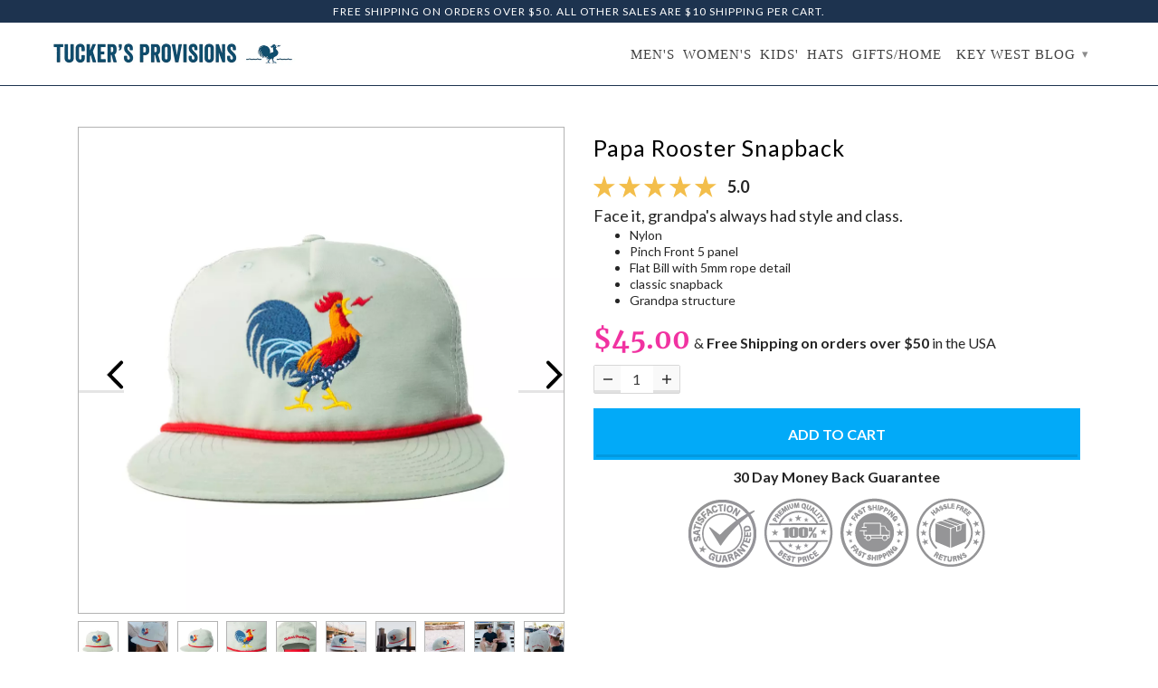

--- FILE ---
content_type: text/html; charset=utf-8
request_url: https://www.tuckersprovisions.com/collections/favorites-1/products/seafoam-red-rstr-hat
body_size: 52704
content:
<!DOCTYPE html>
<!--[if lt IE 7 ]><html class="ie ie6" lang="en"> <![endif]-->
<!--[if IE 7 ]><html class="ie ie7" lang="en"> <![endif]-->
<!--[if IE 8 ]><html class="ie ie8" lang="en"> <![endif]-->
<!--[if IE 9 ]><html class="ie ie9" lang="en"> <![endif]-->
<!--[if (gte IE 10)|!(IE)]><!--><html lang="en"> <!--<![endif]-->
  <head>
    <style class="critical2">html,body,div,span,iframe,h3,p,a,img,ul,li,form{margin:0;padding:0;border:0;font-size:100%;font:inherit}body{line-height:1}ul{list-style:none}body{background-color:#0000;font-family:Merriweather;font-weight:400;font-size:14px;text-transform:none;color:#404040;line-height:1.8em;-webkit-font-smoothing:antialiased;-moz-osx-font-smoothing:grayscale;font-smoothing:antialiased}#content_wrapper{background-color:#0000}.logo{font-family:Lato;font-weight:400;font-size:26px;text-transform:uppercase;color:#303030}.feature_image .logo a,.feature_image .logo a:visited{color:#fff}.logo a,.logo a:visited,.feature_image .header_bar .logo a,.header_bar .logo a,.header_bar .logo a:visited{color:#303030}.mobile_logo{display:none;text-align:center}.mobile_logo .logo a{margin:40px auto 0}@media (max-width:767px){.mobile_logo{display:block}}h3,.headline,p.subtitle{font-family:Lato;font-weight:700;text-transform:uppercase;color:#303030;display:block;letter-spacing:1px;text-rendering:optimizeLegibility}h3{font-size:20px;line-height:35px;margin:0 auto 15px 0;text-align:left}.headline{font-size:26px}p{margin:0 0 15px;font-style:normal;line-height:1.8em}.promo_banner{background-color:#1d334f;padding:2px 0}.promo_banner p{text-align:center;color:#fff;font-size:12px;font-family:Lato;text-transform:uppercase;display:block;letter-spacing:1px;text-rendering:optimizeLegibility;margin-bottom:0}hr{border:solid #1d334f;border-width:1px 0 0;clear:both;margin:12px 0;height:0}a,a:visited{color:#b49e57;text-decoration:none;outline:0}a,button,input,select{touch-action:manipulation}ul{margin-bottom:20px}ul{list-style:circle outside}ul{margin-left:30px}ul ul{margin:4px 0 5px 30px;font-size:90%}ul ul li{margin-bottom:6px}li{line-height:18px;margin-bottom:12px}.header{z-index:1000;width:100%;position:absolute}.header.behind-menu--false{background-color:#fff}.header_bar{border-bottom:solid 1px #1d334f;background:white;background:rgba(255,255,255,.9)}@media (max-width:767px){.header_bar{border-bottom:0}}.header_bar a,.header_bar a:visited{color:#404040;text-shadow:none!important}.header div.container{padding-bottom:5px;padding-top:5px}#header{display:none;background:#f5f5f5;border-bottom:1px solid #1d334f;color:#404040;font-size:16px;font-weight:700;text-align:center;line-height:40px;height:40px;padding:0 50px;z-index:1;width:100%;opacity:.95;-webkit-box-sizing:border-box;-moz-box-sizing:border-box;box-sizing:border-box}#header a{color:#303030;font-size:32px;display:block;height:40px;position:absolute;top:0;left:15px;font-size:25px}div#header a span{display:inline;position:relative;top:-2px}#header a.right{left:auto;right:15px;font-size:20px}#header a.icon-menu span{top:-4px}.nav{text-align:right}.nav ul{display:block;border:none;padding:0;margin:0}.nav ul li{display:inline-block;position:relative;margin:0;border:0}.nav ul li{*display:inline}.nav ul li a.top-link:after{position:absolute;top:100%;left:0;width:100%;height:2px;background-color:#b49e57!important;content:"";opacity:0;-webkit-transform:translateY(10px);-moz-transform:translateY(10px);transform:translateY(10px)}.feature_image .nav ul li a.top-link:after{background-color:#000}.feature_image .header_bar .nav ul li a.top-link:after{background-color:#404040}.nav ul li a.sub-menu{padding:10px 6px 7px;z-index:1006;border:solid 1px transparent;border-bottom:0}.nav a,.nav a:visited,#header a span,.nav a.icon-cart span,.search-close,.feature_image div.header_bar .nav a,.feature_image div.header_bar .nav a:visited{font-family:PT Sans Narrow;font-weight:400;font-size:15px;text-transform:uppercase;color:#404040;position:relative;display:block;letter-spacing:1px;padding-bottom:8px}.feature_image .header .nav a,.feature_image .header .nav a:visited{color:#000}.feature_image .header .nav a.icon-cart{color:#404040;text-shadow:none}.nav a.icon-cart span{display:inline}.header_bar .primary_logo{display:block}.logo{padding:10px 0}.nav ul.menu li{padding:10px 3px}.nav ul li .cart-button{background-color:#a1afc1;padding:8px 15px;-webkit-border-radius:4px;-khtml-border-radius:4px;-moz-border-radius:4px;-ms-border-radius:4px;-o-border-radius:4px;border-radius:4px}.nav ul li .cart-button span{padding-left:5px;top:-1px}.menu ul a,.feature_image .header .nav ul.menu ul li a{white-space:nowrap;padding:8px 0 8px 15px;background:none;text-align:left;color:#404040}.dropdown{background-color:#ede9dd;border:solid 1px #1d334f;display:none;position:absolute;left:3px;top:45px;z-index:1005;min-width:250px;padding:10px 0}.dropdown a{text-shadow:none!important}.nav ul.menu ul{width:49%;float:left;display:inline}.nav ul.menu ul li{display:block;text-align:left;padding:0;z-index:1005}.nav ul.menu ul li a{border:0}#search{display:none;background:#f9f9f9;background:rgba(249,249,249,.95);width:100%;height:100%;left:0;top:0;z-index:900;position:fixed;text-align:center;overflow:hidden;-moz-box-sizing:border-box;-webkit-box-sizing:border-box;box-sizing:border-box;-webkit-backface-visibility:hidden;-moz-backface-visibility:hidden;-ms-backface-visibility:hidden;backface-visibility:hidden}.search-close{padding-top:125px;font-size:32px;font-family:HelveticaNeue-Light,Helvetica Neue Light,Helvetica Neue,Helvetica,Arial,sans-serif!important;font-weight:300}#search form{z-index:950;padding-top:50px;clear:both}#search form input{width:100%;-moz-box-sizing:border-box;-webkit-box-sizing:border-box;box-sizing:border-box;border:solid 1px #8a898a;padding:16px 15px;font-size:26px}.section img,.thumbnail img,.logo img{max-width:100%;height:auto}button,.action_button{background:#b49e57;color:#fff;border:0;padding:10px 20px;text-align:center;font-family:PT Sans Narrow;font-weight:400;font-size:16px;text-transform:uppercase;display:inline-block;-webkit-appearance:none;-webkit-border-radius:4px;-khtml-border-radius:4px;-moz-border-radius:4px;-ms-border-radius:4px;-o-border-radius:4px;border-radius:4px;-webkit-box-shadow:inset 0 -3px rgba(0,0,0,.1);-moz-box-shadow:inset 0 -3px rgba(0,0,0,.1);box-shadow:inset 0 -3px #0000001a;-webkit-font-smoothing:antialiased;font-smoothing:antialiased;-webkit-box-sizing:border-box;-moz-box-sizing:border-box;box-sizing:border-box}.add_to_cart{width:100%;margin-top:0}form{margin-bottom:20px}input[type=text],select{-webkit-box-sizing:border-box;-moz-box-sizing:border-box;box-sizing:border-box;border:1px solid #dce0e0;padding:11px 10px;outline:none;-moz-border-radius:4px;-webkit-border-radius:4px;border-radius:4px;font:13px HelveticaNeue-Light,Helvetica Neue Light,Helvetica Neue,Helvetica,Arial,sans-serif;color:#565a5c;width:100%;margin:0 0 15px;max-width:100%;display:block;background:#fff;-webkit-appearance:none;-moz-appearance:none;-ms-appearance:none;appearance:none}select{padding:10px 2em 10px 8px;-webkit-padding-end:30px;background-size:17px 5px;-moz-appearance:none;text-indent:.01px;text-overflow:""}select::-ms-expand{display:none}.hidden{display:none}.right{float:right;position:relative}.center{text-align:center}.align_left{text-align:left}.align_center{text-align:center}div.hidden{display:none}div.container{margin:0 auto;padding:20px 0}div.section{margin:10px 0}.container .featured_links .column{margin-bottom:20px}.featured_links .image_container{position:relative;background-color:#000;line-height:0}.featured_links_block{margin-bottom:20px}.featured_links a span{position:absolute;top:50%;-webkit-transform:translateY(-50%);-ms-transform:translateY(-50%);transform:translateY(-50%);left:0;right:0;margin:0 40px;text-align:center;padding:0 10px;color:#fff;z-index:2;font-family:PT Sans Narrow;font-weight:700;font-size:15px;text-transform:uppercase;letter-spacing:1px;text-shadow:1px 1px 0 rgba(0,0,0,.8);opacity:.9;line-height:1;-webkit-font-smoothing:antialiased;-moz-osx-font-smoothing:grayscale}.featured_links_style--cross .featured_links a span:before,.featured_links_style--cross .featured_links a span:after{position:absolute;width:100%;left:0;top:50%;-webkit-transform:translateY(-50%);-ms-transform:translateY(-50%);transform:translateY(-50%);height:2px;margin-top:-1px;background:rgba(255,255,255,.9);content:"";z-index:1}.featured_links_style--cross .featured_links a span:before{-webkit-transform:translateY(-20px);-moz-transform:translateY(-20px);transform:translateY(-20px)}.featured_links_style--cross .featured_links a span:after{-webkit-transform:translateY(20px);-moz-transform:translateY(20px);transform:translateY(20px)}div.product_section{margin-top:5px}.thumbnail img{display:block;margin:0 auto}.thumbnail .secondary{display:none}.thumbnail img{margin-bottom:.75em}.products .thumbnail img{max-height:280px}.sold_out{font-weight:700;color:#404040}.sale{color:#af1f31}.was_price{text-decoration:line-through;color:#9da6ae;font-style:italic;text-shadow:none;font-weight:400}.thumbnail .quick_shop{display:none;background-color:#888;position:absolute;width:100%;bottom:0;left:0;text-align:center;color:#fff;opacity:.85}.purchase{margin-top:25px}.arrow{font-size:smaller;position:relative;top:-1px;left:2px;opacity:.6}.modal{margin:10px 0;display:none;background-color:#fff}.modal a{padding-bottom:0;color:#b49e57}.modal p.modal_price,p.modal_price{font-size:18px;margin-bottom:1em}.modal form{margin-bottom:10px}.mm-fixed-top{position:fixed;width:100%;top:0;left:0}#nav a,#nav span{font-family:PT Sans Narrow;font-weight:400;font-size:15px;text-transform:uppercase;letter-spacing:1px;color:inherit}.slides{margin:0;padding:0;list-style:none}ul.slides li{border:none;padding:0;margin-bottom:0;position:relative;line-height:0}.flexslider{margin:0;padding:0;z-index:0}.flexslider .slides>li{display:none}.flexslider .slides img{display:block}.slides:after{content:" ";display:block;clear:both;visibility:hidden;line-height:0;height:0}.flexslider .slides img{display:block;max-width:100%;height:auto;margin:0 auto}.homepage_slider .slides>li:first-of-type{display:block}.homepage_slider .slides img{width:100%}.flexslider{position:relative;zoom:1;clear:both;overflow:hidden}.flexslider .slides{zoom:1}.flexslider .slides li{text-align:center;position:relative;z-index:-100!important}.flex-caption{margin:0;width:100%;position:absolute;text-shadow:0 0 1px rgba(0,0,0,.05),0 1px 2px rgba(0,0,0,.3);top:50%;-webkit-transform:translateY(-50%);-ms-transform:translateY(-50%);transform:translateY(-50%)}.slides .headline{color:#fff;font-size:38px;margin-bottom:.2em;line-height:43px;font-weight:700;position:relative;letter-spacing:1px}.flexslider p.subtitle{color:#fff;font-size:16px;line-height:1.5em;font-weight:700;position:relative}.thumbnail_position--right-thumbnails .product_gallery>.slides{width:80%}.thumbnail_position--right-thumbnails .product_gallery>.slides{float:left}.container{position:relative;width:1200px;margin:0 auto;padding:0}.column,.columns{float:left;display:inline;margin-left:10px;margin-right:10px}.column.alpha{margin-left:0}.column.omega{margin-right:0}.container .four.columns{width:280px}.container .six.columns{width:430px}.container .eight.columns{width:580px}.container .ten.columns{width:730px}.container .twelve.columns{width:880px}.container .sixteen.columns{width:1180px}.container .one-third.column{width:380px}.container .offset-by-three{padding-left:225px}@media only screen and (min-width:960px) and (max-width:1199px){.container{position:relative;width:960px;margin:0 auto;padding:0}.container .column,.container .columns{float:left;display:inline;margin-left:10px;margin-right:10px}.column.alpha{margin-left:0}.column.omega{margin-right:0}.container .four.columns{width:220px}.container .six.columns{width:340px}.container .eight.columns{width:460px}.container .ten.columns{width:580px}.container .twelve.columns{width:700px}.container .sixteen.columns{width:940px}.container .one-third.column{width:300px}.container .offset-by-three{padding-left:180px}}@media only screen and (min-width:768px) and (max-width:959px){.container{width:768px}.container .column,.container .columns{margin-left:10px;margin-right:10px}.column.alpha{margin-left:0;margin-right:10px}.column.omega{margin-right:0;margin-left:10px}.container .four.columns{width:172px}.container .six.columns{width:268px}.container .eight.columns{width:364px}.container .ten.columns{width:460px}.container .twelve.columns{width:556px}.container .sixteen.columns{width:748px}.container .one-third.column{width:236px}.container .offset-by-three{padding-left:144px}}@media only screen and (max-width:767px){.container{width:300px}.container .columns,.container .column{margin:0}.container .four.columns,.container .six.columns,.container .eight.columns,.container .ten.columns,.container .twelve.columns,.container .sixteen.columns,.container .one-third.column{width:300px}.container .offset-by-three{padding-left:0}}@media only screen and (min-width:480px) and (max-width:767px){.container{width:420px}.container .columns,.container .column{margin:0}.container .four.columns,.container .six.columns,.container .eight.columns,.container .ten.columns,.container .twelve.columns,.container .sixteen.columns,.container .one-third.column{width:420px}}.container:after{content:" ";display:block;height:0;clear:both;visibility:hidden}.clearfix:before,.clearfix:after{content:" ";display:block;overflow:hidden;visibility:hidden;width:0;height:0}.clearfix:after{clear:both}.clearfix{zoom:1}@media only screen and (min-width:960px) and (max-width:1199px){.nav ul li{padding:0 7px}}@media only screen and (min-width:768px) and (max-width:959px){.featured_links a span{font-size:13px}.nav ul.menu li{padding:10px 3px}.dropdown{left:3px}.nav ul li .cart-button{background-color:transparent;padding:0;color:#000!important}.header_bar .nav ul li .cart-button{color:#404040!important}.nav ul li .cart-button span{display:none}}@media only screen and (max-width:767px){.featured_links a span{font-size:13px}.header{background-color:#fff;border-bottom:solid 1px #1d334f}.mobile_hidden{display:none!important}.feature_image .logo a,.feature_image .logo a:visited{color:#303030;text-align:center}#header{display:block}.header{display:none}select{width:100%}.quick_shop{display:none!important}.flex-caption .headline{font-size:1.5em;line-height:1.5em;position:relative}.flex-caption p.subtitle{font-size:1.1em;line-height:1.5em;position:relative}}@media only screen and (min-width:480px) and (max-width:767px){.mobile_hidden{display:none!important}}@media only screen and (max-width:479px){.mobile_hidden{display:none!important}.flex-caption .headline,.flex-caption p.subtitle{font-size:1.1em;line-height:1.1em}.flex-caption p.subtitle{font-size:.8em;line-height:1.5em;margin-bottom:1em}h3{font-size:150%}}@media only screen and (min-device-width:320px) and (max-device-width:1024px){html{-webkit-text-size-adjust:100%}}@media screen and (-webkit-min-device-pixel-ratio:0) and (max-width:767px){select,input{font-size:16px!important}}[class^=icon-]:before{font-family:retina;font-style:normal;font-weight:400;speak:none;display:inline-block;text-decoration:inherit;width:1.01em;margin-right:.2em;text-align:center;font-variant:normal;text-transform:none;line-height:1em;position:relative;top:1px}.icon-menu:before{content:"\e910"}.icon-search:before{content:"\e911"}.icon-close:before{content:"\e90d"}.icon-arrow-right:before{content:"\e913"}.icon-cart:before{content:"\e93a"}.search-submit{position:relative;right:20px;float:right;top:46px;font-size:28px}.collectionSwatches select{display:none}</style>
    <!-- Global site tag (gtag.js) - Google Ads: 458126941 -->
<script type="lazyload2" data-src="https://www.googletagmanager.com/gtag/js?id=AW-458126941"></script>
<script type="lazyload2">
  window.dataLayer = window.dataLayer || [];
  function gtag(){dataLayer.push(arguments);}
  gtag('js', new Date());
 gtag('config', 'G-ML2HSTTHT1');
  gtag('config', 'UA-188097917-1');
  gtag('config', 'AW-458126941');
</script>
<!-- Global site tag (gtag.js) - AdWords: -->
<script type="lazyload2" data-src="https://www.googletagmanager.com/gtag/js?id=AW-458126941"></script>
<script type="lazyload2">
 window.dataLayer = window.dataLayer || [];
 function gtag(){dataLayer.push(arguments);}
 gtag('js', new Date());
gtag('config', 'AW-458126941');
</script>

<script type="lazyload2">
 gtag('event', 'page_view', {
 'send_to': 'AW-458126941',
 'ecomm_pagetype': 'product',
 'ecomm_prodid': 'shopify_US_7684694147318_43449119932662',
 'ecomm_totalvalue': '45.00'
 });
</script>


    <meta name="facebook-domain-verification" content="ov33qjcnrvlcm02udbnnjay345ao8v" /><meta name="facebook-domain-verification" content="1wpfjyjah0q6129brv15jgq30bloui" /><!-- Google Tag Manager -->
<script type="lazyload2">(function(w,d,s,l,i){w[l]=w[l]||[];w[l].push({'gtm.start':
new Date().getTime(),event:'gtm.js'});var f=d.getElementsByTagName(s)[0],
j=d.createElement(s),dl=l!='dataLayer'?'&l='+l:'';j.async=true;j.src=
'https://www.googletagmanager.com/gtm.js?id='+i+dl;f.parentNode.insertBefore(j,f);
})(window,document,'script','dataLayer','GTM-TL7XT9R');</script>
<!-- End Google Tag Manager -->

    <meta charset="utf-8">
    <meta http-equiv="cleartype" content="on">
    <meta name="robots" content="index,follow">

    
    <title>Grandpa Nylon - Tucker&#39;s Provisions</title>

    
      <meta name="description" content="Nylon Pinch Front 5 panel Flat Bill with 5mm rope detail classic snapback Grandpa structure" />
    

    <!-- Custom Fonts -->
    
      <link rel="stylesheet" data-href="//fonts.googleapis.com/css?family=.|Lato:light,normal,bold|Lato:light,normal,bold|PT+Sans+Narrow:light,normal,bold|Merriweather:light,normal,bold">
    

    

<meta name="author" content="Tucker&#39;s Provisions">
<meta property="og:url" content="https://www.tuckersprovisions.com/products/seafoam-red-rstr-hat">
<meta property="og:site_name" content="Tucker&#39;s Provisions">


  <meta property="og:type" content="product">
  <meta property="og:title" content="Grandpa Nylon">
  
    <meta property="og:image" content="http://www.tuckersprovisions.com/cdn/shop/products/LightBlueRoosterHat_3of4_600x.jpg?v=1652769270">
    <meta property="og:image:secure_url" content="https://www.tuckersprovisions.com/cdn/shop/products/LightBlueRoosterHat_3of4_600x.jpg?v=1652769270">
    
  
    <meta property="og:image" content="http://www.tuckersprovisions.com/cdn/shop/products/LightBlueRoosterHat_9of9_600x.jpg?v=1652769270">
    <meta property="og:image:secure_url" content="https://www.tuckersprovisions.com/cdn/shop/products/LightBlueRoosterHat_9of9_600x.jpg?v=1652769270">
    
  
    <meta property="og:image" content="http://www.tuckersprovisions.com/cdn/shop/products/LightBlueRoosterHat_4of4_600x.jpg?v=1652769270">
    <meta property="og:image:secure_url" content="https://www.tuckersprovisions.com/cdn/shop/products/LightBlueRoosterHat_4of4_600x.jpg?v=1652769270">
    
  
  <meta property="og:price:amount" content="45.00">
  <meta property="og:price:currency" content="USD">


  <meta property="og:description" content="Nylon Pinch Front 5 panel Flat Bill with 5mm rope detail classic snapback Grandpa structure">




  <meta name="twitter:site" content="@shopify">

<meta name="twitter:card" content="summary">

  <meta name="twitter:title" content="Grandpa Nylon">
  <meta name="twitter:description" content="
Nylon

Pinch Front 5 panel
Flat Bill with 5mm rope detail
classic snapback
Grandpa structure
">
  <meta name="twitter:image" content="https://www.tuckersprovisions.com/cdn/shop/products/LightBlueRoosterHat_3of4_240x.jpg?v=1652769270">
  <meta name="twitter:image:width" content="240">
  <meta name="twitter:image:height" content="240">


    
      <link rel="prev" href="/collections/favorites-1/products/tuckers-round-patch-rooster-sp">
    
    
      <link rel="next" href="/collections/favorites-1/products/crop-rooster-trucker-grey-wht">
    

    <!-- Mobile Specific Metas -->
    <meta name="HandheldFriendly" content="True">
    <meta name="MobileOptimized" content="320">
    <meta name="viewport" content="width=device-width,initial-scale=1">
    <meta name="theme-color" content="rgba(0,0,0,0)">

    <!-- Stylesheets for Retina 4.1.1 -->
    <link rel="stylesheet" data-href="//www.tuckersprovisions.com/cdn/shop/t/5/assets/styles.scss.css?v=14310351007975486061699896866">
    <!--[if lte IE 9]>
      <link href="//www.tuckersprovisions.com/cdn/shop/t/5/assets/ie.css?v=16370617434440559491657054144" rel="stylesheet" type="text/css" media="all" />
    <![endif]-->

    
      <link rel="shortcut icon" type="image/x-icon" href="//www.tuckersprovisions.com/cdn/shop/files/Untitled_design_12_small.png?v=1613506170">
    

    <link rel="canonical" href="https://www.tuckersprovisions.com/products/seafoam-red-rstr-hat" />

    

    <script type="lazyload2" data-src="//www.tuckersprovisions.com/cdn/shop/t/5/assets/app.js?v=131766660321190742131657567797"></script>
    <script>!function(){window.ZipifyPages=window.ZipifyPages||{},window.ZipifyPages.analytics={},window.ZipifyPages.currency="USD",window.ZipifyPages.shopDomain="tuckers-provisions.myshopify.com",window.ZipifyPages.moneyFormat="${{amount}}",window.ZipifyPages.shopifyOptionsSelector=false,window.ZipifyPages.unitPriceEnabled=false,window.ZipifyPages.alternativeAnalyticsLoading=true,window.ZipifyPages.integrations="".split(","),window.ZipifyPages.crmUrl="https://crms.zipify.com",window.ZipifyPages.isPagesEntity=true,window.ZipifyPages.translations={soldOut:"Sold Out",unavailable:"Unavailable"},window.ZipifyPages.routes={root:"\/",cart:{index:"\/cart",add:"\/cart\/add",change:"\/cart\/change",clear:"\/cart\/clear",update:"\/cart\/update"}};window.ZipifyPages.eventsSubscriptions=[],window.ZipifyPages.on=function(i,a){window.ZipifyPages.eventsSubscriptions.push([i,a])}}();</script><script>(() => {
(()=>{class g{constructor(t={}){this.defaultConfig={sectionIds:[],rootMargin:"0px",onSectionViewed:()=>{},onSectionInteracted:()=>{},minViewTime:500,minVisiblePercentage:30,interactiveSelector:'a, button, input, select, textarea, [role="button"], [tabindex]:not([tabindex="-1"])'},this.config={...this.defaultConfig,...t},this.viewedSections=new Set,this.observer=null,this.viewTimers=new Map,this.init()}init(){document.readyState==="loading"?document.addEventListener("DOMContentLoaded",this.setup.bind(this)):this.setup()}setup(){this.setupObserver(),this.setupGlobalClickTracking()}setupObserver(){const t={root:null,rootMargin:this.config.rootMargin,threshold:[0,.1,.2,.3,.4,.5,.6,.7,.8,.9,1]};this.observer=new IntersectionObserver(e=>{e.forEach(i=>{this.calculateVisibility(i)?this.handleSectionVisible(i.target):this.handleSectionHidden(i.target)})},t),this.config.sectionIds.forEach(e=>{const i=document.getElementById(e);i&&this.observer.observe(i)})}calculateVisibility(t){const e=window.innerHeight,i=window.innerWidth,n=e*i,o=t.boundingClientRect,s=Math.max(0,o.top),c=Math.min(e,o.bottom),d=Math.max(0,o.left),a=Math.min(i,o.right),r=Math.max(0,c-s),l=Math.max(0,a-d)*r,m=n>0?l/n*100:0,h=o.width*o.height,p=h>0?l/h*100:0,S=m>=this.config.minVisiblePercentage,b=p>=80;return S||b}isSectionViewed(t){return this.viewedSections.has(Number(t))}setupGlobalClickTracking(){document.addEventListener("click",t=>{const e=this.findParentTrackedSection(t.target);if(e){const i=this.findInteractiveElement(t.target,e.el);i&&(this.isSectionViewed(e.id)||this.trackSectionView(e.id),this.trackSectionInteract(e.id,i,t))}})}findParentTrackedSection(t){let e=t;for(;e&&e!==document.body;){const i=e.id||e.dataset.zpSectionId,n=i?parseInt(i,10):null;if(n&&!isNaN(n)&&this.config.sectionIds.includes(n))return{el:e,id:n};e=e.parentElement}return null}findInteractiveElement(t,e){let i=t;for(;i&&i!==e;){if(i.matches(this.config.interactiveSelector))return i;i=i.parentElement}return null}trackSectionView(t){this.viewedSections.add(Number(t)),this.config.onSectionViewed(t)}trackSectionInteract(t,e,i){this.config.onSectionInteracted(t,e,i)}handleSectionVisible(t){const e=t.id,i=setTimeout(()=>{this.isSectionViewed(e)||this.trackSectionView(e)},this.config.minViewTime);this.viewTimers.set(e,i)}handleSectionHidden(t){const e=t.id;this.viewTimers.has(e)&&(clearTimeout(this.viewTimers.get(e)),this.viewTimers.delete(e))}addSection(t){if(!this.config.sectionIds.includes(t)){this.config.sectionIds.push(t);const e=document.getElementById(t);e&&this.observer&&this.observer.observe(e)}}}class f{constructor(){this.sectionTracker=new g({onSectionViewed:this.onSectionViewed.bind(this),onSectionInteracted:this.onSectionInteracted.bind(this)}),this.runningSplitTests=[]}getCookie(t){const e=document.cookie.match(new RegExp(`(?:^|; )${t}=([^;]*)`));return e?decodeURIComponent(e[1]):null}setCookie(t,e){let i=`${t}=${encodeURIComponent(e)}; path=/; SameSite=Lax`;location.protocol==="https:"&&(i+="; Secure");const n=new Date;n.setTime(n.getTime()+365*24*60*60*1e3),i+=`; expires=${n.toUTCString()}`,document.cookie=i}pickByWeight(t){const e=Object.entries(t).map(([o,s])=>[Number(o),s]),i=e.reduce((o,[,s])=>o+s,0);let n=Math.random()*i;for(const[o,s]of e){if(n<s)return o;n-=s}return e[e.length-1][0]}render(t){const e=t.blocks,i=t.test,n=i.id,o=`zpSectionSplitTest${n}`;let s=Number(this.getCookie(o));e.some(r=>r.id===s)||(s=this.pickByWeight(i.distribution),this.setCookie(o,s));const c=e.find(r=>r.id===s),d=`sectionSplitTest${c.id}`,a=document.querySelector(`template[data-id="${d}"]`);if(!a){console.error(`Template for split test ${c.id} not found`);return}document.currentScript.parentNode.insertBefore(a.content.cloneNode(!0),document.currentScript),this.runningSplitTests.push({id:n,block:c,templateId:d}),this.initTrackingForSection(c.id)}findSplitTestForSection(t){return this.runningSplitTests.find(e=>e.block.id===Number(t))}initTrackingForSection(t){this.sectionTracker.addSection(t)}onSectionViewed(t){this.trackEvent({sectionId:t,event:"zp_section_viewed"})}onSectionInteracted(t){this.trackEvent({sectionId:t,event:"zp_section_clicked"})}trackEvent({event:t,sectionId:e,payload:i={}}){const n=this.findSplitTestForSection(e);n&&window.Shopify.analytics.publish(t,{...i,sectionId:e,splitTestHash:n.id})}}window.ZipifyPages??={};window.ZipifyPages.SectionSplitTest=new f;})();

})()</script><link rel="preload" href="https://cdn03.zipify.com/css/zipifypages.css" as="style"><link rel="dns-prefetch" href="https://www.tuckersprovisions.com/"><link rel="dns-prefetch" href="https://cdn01.zipify.com/"><link rel="dns-prefetch" href="https://cdn02.zipify.com/"><link rel="dns-prefetch" href="https://cdn03.zipify.com/"><link rel="preconnect" href="https://www.tuckersprovisions.com/"><link rel="preconnect" href="https://cdn01.zipify.com/"><link rel="preconnect" href="https://cdn02.zipify.com/"><link rel="preconnect" href="https://cdn03.zipify.com/"><link rel="stylesheet" type="text/css" href="https://cdn03.zipify.com/css/zipifypages.css"><link rel="preconnect" href="https://cdn16.zipify.com/"><link rel="dns-prefetch" href="https://cdn16.zipify.com/"><link rel="dns-prefetch" href="https://cdn17.zipify.com/"><link rel="preconnect" href="https://cdn17.zipify.com/"><link rel="stylesheet" type="text/css" href="https://cdn16.zipify.com/1ca2cb2c5cf2a77b8ab4a30d6ed17ce320a211c1/gs/4fc23ccc2e3fa4442af1fb63a7764b73.css"><link rel="stylesheet" type="text/css" href="https://cdn03.zipify.com/1ca2cb2c5cf2a77b8ab4a30d6ed17ce320a211c1/stylesheet/product_pages/cfa7a92fdec1dfe9c535edbe27b7ecad.css"><style>body{font-synthesis:none;-moz-osx-font-smoothing:grayscale;-webkit-font-smoothing:antialiased;text-rendering:optimizeLegibility}</style><script>(() => {(()=>{document.addEventListener("DOMContentLoaded",()=>{function a(e,t){e.dataset[t]&&(e.setAttribute(t,e.dataset[t]),e.removeAttribute(`data-${t}`))}const d=new IntersectionObserver((e,t)=>{for(const{target:n,isIntersecting:o}of e)o&&(a(n,"src"),a(n,"srcset"),a(n,"sizes"),t.unobserve(n))}),u=document.querySelectorAll('.zpa-lazyload, .zpa-published-page-holder [loading="lazy"]');for(const e of u)e.classList.remove("zpa-lazyload"),(!("loading"in e)||!e.src)&&d.observe(e);function g(e){if(!e)return null;try{return JSON.parse(e.textContent)}catch{return null}}function c(e,t){const n=Object.entries(e.__zpBgImageSrcset__??{});if(!n.length)return;const o=window.devicePixelRatio*t.width,[,s]=n.find(([r])=>r>=o)||n.at(-1);e.style.setProperty("--zp-background-image",`url("${s}")`),delete e.__zpBgImageSrcset__}const f=new URLSearchParams(location.search).get("lazy")==="0",i=new IntersectionObserver(e=>{for(const{boundingClientRect:t,isIntersecting:n,target:o}of e)n&&t.width&&(c(o,t),i.unobserve(o))},{rootMargin:"500px"});function z(){return[document.querySelector("#zp-blocks-json-data"),...document.querySelectorAll("[data-zp-block-configs]")].reduce((t,n)=>t.concat(g(n)||[]),[])}function l(e,t){const n=e.flatMap(o=>[o.bg,...o.children?.map(s=>s.bg)||[]]).filter(Boolean);for(const{selector:o,srcset:s}of n)for(const r of document.querySelectorAll(`.zp.${o}`))r.dataset.zpBackgroundImageInit||(r.__zpBgImageSrcset__=s,r.dataset.zpBackgroundImageInit=!0,t(r))}l(z(),e=>{f?c(e,e.getBoundingClientRect()):i.observe(e)}),window.ZipifyPages.on("initBackgroundImages",e=>{l(e,t=>c(t,t.getBoundingClientRect()))})});})();})()</script><script>!function(){var e=!1,t=[],n=!1,i=!1;function r(){}function a(e){this.integrations=e||[]}function o(){window.trekkie.url=function(){var e=l();if(e)return e;var t=this.canonical();if(t)return t.indexOf("?")>0?t:t+s(window.location.search);var n=window.location.href,i=n.indexOf("#");return-1===i?n:n.slice(0,i)}}function c(){window.trekkie.pageDefaults=function(){var e=window.location.href,t=e.indexOf("?");return t=(e=-1===t?"":e.slice(t)).indexOf("#"),e="?"===(e=-1===t?e:e.slice(0,t))?"":e,{path:w(),referrer:document.referrer,search:d()||e,title:u(),url:this.url(),properties:{}}}}function f(){var e=window.trekkie.generatePageObject;window.trekkie.generatePageObject=function(){var t=e.apply(window.trekkie,arguments);t.path=w(),t.title=u(),t.search&&(t.search=s(t.search));var n=v&&"function"==typeof y.searchIdentifierParam?y.searchIdentifierParam():P&&"function"==typeof g.searchIdentifierParam?g.searchIdentifierParam():null;return n?(t.search?t.search="?"+n+"&"+(""+t.search).replace(/^\?+/,""):t.search="?"+n,t):t}}function s(e){var t=new RegExp("^zpstest=");return S.filterSearchParams(e,t)}function w(){return v&&"function"==typeof y.currentEntityPath&&y.currentEntityPath()?y.currentEntityPath():window.location.pathname}function u(){return v&&"function"==typeof y.currentEntityTitle&&y.currentEntityTitle()?y.currentEntityTitle():document.title}function d(){return v&&"function"==typeof y.currentEntitySearchParams?"?"+y.currentEntitySearchParams():P&&"function"==typeof g.currentEntitySearchParams?"?"+g.currentEntitySearchParams():s(window.location.search)}function p(){return v&&"function"==typeof y.currentEntityUrl?y.currentEntityUrl():P?function(){var e=window.location.href,t=e.indexOf("?");t>-1&&(e=e.slice(0,t));(t=e.indexOf("#"))>-1&&(e=e.slice(0,t));return e}():null}function l(){var e=p();if(e){var t=d();return t?e+t:e}return null}function h(){if(!i&&void 0!==window.ga){i=!0;var e=l(),t=function(){var e=w();if(e){var t=d();return t?e+t:e}return null}(),n=u();e&&window.ga("set","location",e),t&&window.ga("set","page",t),n&&window.ga("set","title",n)}}r.prototype.parseUrl=function(e){var t=(""+e).trim();if(!/^\//.test(t)&&!/^https?:\/\//.test(t))return{};var n=document.createElement("a");return n.href=e,{protocol:n.protocol,host:n.host,hostname:n.hostname,port:n.port,pathname:n.pathname,hash:n.hash,search:n.search,origin:n.origin}},r.prototype.searchQueryParams=function(e){var t=this.parseUrl(e);return t.search?(""+t.search).replace(/^\?+/,""):""},r.prototype.filterSearchParams=function(e,t){if(!(e&&t instanceof RegExp))return e;for(var n,i=this.splitSearchParams(e),r=[],a=0,o=i.length;a<o;a++)n=i[a],t.test(n)||r.push(n);return r.join("&")},r.prototype.splitSearchParams=function(e){return e?(""+(""+e).replace(/^\?+/,"")).split("&"):[]},a.prototype.init=function(){e||(e=!0,function(){for(var e=0,n=t.length;e<n;e++)t[e].call();t=[]}())},a.prototype.ready=function(n){"function"==typeof n&&(e?n.call():t.push(n))},a.prototype.page=function(){if(!n){n=!0;var e=arguments;m?(o(),f(),c(),v&&"function"==typeof y.onEntityStateLoaded?y.onEntityStateLoaded((function(){window.trekkie.page.call(window.trekkie,e)})):window.trekkie.page.call(window.trekkie,e)):window.trekkie.page.call(window.trekkie,e)}},window.ZipifyPages=window.ZipifyPages||{};var y=window.ZipifyPages.SplitTest,g=window.ZipifyPages.SplitTestRedirect,k=new a(window.ZipifyPages.integrations),v=void 0!==y,P=void 0!==g,m=v||P,S=new r;function E(){window.Shopify.analytics.publish("zp_page_viewed",{handle:window.location.pathname,title:document.title,shopData:{presentmentCurrency:{code:Shopify.currency.active,rate:Shopify.currency.rate},shopCurrencyCode:ZipifyPages.currency},splitTestData:{handle:window.ZipifyPages.SplitTest?.currentEntityUrl(),title:u(),test_token:window.ZipifyPages.SplitTestRedirect?.searchIdentifierParam()??window.ZipifyPages.SplitTest?.searchIdentifierParam()}})}window.ZipifyPages.ShopifyAnalytics=k,m&&(window.GoogleAnalyticsObject="ga",window.ga=window.ga||function(){window.ga.q.push(arguments),"create"===arguments[0]&&void 0!==window._gaUTrackerOptions&&h()},window.ga.q=window.ga.q||[],window.ga.l=1*new Date),window.ZipifyPages.alternativeAnalyticsLoading?(window.trekkie=window.trekkie||[],window.trekkie.push(["ready",function(){try{m&&h();var e=window.ZipifyPages&&window.ZipifyPages.ShopifyAnalytics;void 0!==e&&"function"==typeof e.init?(e.init(),function(){if(m&&"function"==typeof(window.trekkie&&window.trekkie.page)&&(o(),f(),c(),v)){var e=window.trekkie.page;window.trekkie.page=function(){var t=arguments;y.onEntityStateLoaded((function(){e.call(window.trekkie,t)}))}}}()):console.error("window.ZipifyPages.ShopifyAnalytics.init is not defined")}catch(e){console.error(e)}}])):m&&k.ready(h);const Z=()=>document.cookie.match(/_shopify_y=([^;]*)/);window.addEventListener("DOMContentLoaded",(()=>{!function(e){if(Z())return e();document.addEventListener("trackingConsentAccepted",(()=>{const t=setInterval((()=>{Z()&&(e(),clearInterval(t))}),25)}),{once:!0})}(E)}))}();</script>


	
	<script>window.performance && window.performance.mark && window.performance.mark('shopify.content_for_header.start');</script><meta name="google-site-verification" content="a5iQ5y4B1Qr8wKl0XB3FGJOoDqOVzgTfObMzWOHRq5A">
<meta name="facebook-domain-verification" content="ov33qjcnrvlcm02udbnnjay345ao8v">
<meta name="google-site-verification" content="6sVldfRwyrv9MqhpDg_bAwCzV3O37nAUIUeCSVp4WfU">
<meta id="shopify-digital-wallet" name="shopify-digital-wallet" content="/17707771/digital_wallets/dialog">
<meta name="shopify-checkout-api-token" content="a73ef37db599f52678a5bd2755f86ba3">
<link rel="alternate" type="application/json+oembed" href="https://www.tuckersprovisions.com/products/seafoam-red-rstr-hat.oembed">
<script async="async" data-src="/checkouts/internal/preloads.js?locale=en-US"></script>
<link rel="preconnect" href="https://shop.app" crossorigin="anonymous">
<script async="async" data-src="https://shop.app/checkouts/internal/preloads.js?locale=en-US&shop_id=17707771" crossorigin="anonymous"></script>
<script id="apple-pay-shop-capabilities" type="application/json">{"shopId":17707771,"countryCode":"US","currencyCode":"USD","merchantCapabilities":["supports3DS"],"merchantId":"gid:\/\/shopify\/Shop\/17707771","merchantName":"Tucker's Provisions","requiredBillingContactFields":["postalAddress","email"],"requiredShippingContactFields":["postalAddress","email"],"shippingType":"shipping","supportedNetworks":["visa","masterCard","amex","discover","elo","jcb"],"total":{"type":"pending","label":"Tucker's Provisions","amount":"1.00"},"shopifyPaymentsEnabled":true,"supportsSubscriptions":true}</script>
<script id="shopify-features" type="application/json">{"accessToken":"a73ef37db599f52678a5bd2755f86ba3","betas":["rich-media-storefront-analytics"],"domain":"www.tuckersprovisions.com","predictiveSearch":true,"shopId":17707771,"locale":"en"}</script>
<script>var Shopify = Shopify || {};
Shopify.shop = "tuckers-provisions.myshopify.com";
Shopify.locale = "en";
Shopify.currency = {"active":"USD","rate":"1.0"};
Shopify.country = "US";
Shopify.theme = {"name":"ChopChopify July 2022","id":133879103734,"schema_name":"Retina","schema_version":"4.1.1","theme_store_id":601,"role":"main"};
Shopify.theme.handle = "null";
Shopify.theme.style = {"id":null,"handle":null};
Shopify.cdnHost = "www.tuckersprovisions.com/cdn";
Shopify.routes = Shopify.routes || {};
Shopify.routes.root = "/";</script>
<script type="module">!function(o){(o.Shopify=o.Shopify||{}).modules=!0}(window);</script>
<script>!function(o){function n(){var o=[];function n(){o.push(Array.prototype.slice.apply(arguments))}return n.q=o,n}var t=o.Shopify=o.Shopify||{};t.loadFeatures=n(),t.autoloadFeatures=n()}(window);</script>
<script>
  window.ShopifyPay = window.ShopifyPay || {};
  window.ShopifyPay.apiHost = "shop.app\/pay";
  window.ShopifyPay.redirectState = null;
</script>
<script id="shop-js-analytics" type="application/json">{"pageType":"product"}</script>
<script type="lazyload2" async type="module" data-src="//www.tuckersprovisions.com/cdn/shopifycloud/shop-js/modules/v2/client.init-shop-cart-sync_COMZFrEa.en.esm.js"></script>
<script type="lazyload2" async type="module" data-src="//www.tuckersprovisions.com/cdn/shopifycloud/shop-js/modules/v2/chunk.common_CdXrxk3f.esm.js"></script>
<script type="module">
  await import("//www.tuckersprovisions.com/cdn/shopifycloud/shop-js/modules/v2/client.init-shop-cart-sync_COMZFrEa.en.esm.js");
await import("//www.tuckersprovisions.com/cdn/shopifycloud/shop-js/modules/v2/chunk.common_CdXrxk3f.esm.js");

  window.Shopify.SignInWithShop?.initShopCartSync?.({"fedCMEnabled":true,"windoidEnabled":true});

</script>
<script>
  window.Shopify = window.Shopify || {};
  if (!window.Shopify.featureAssets) window.Shopify.featureAssets = {};
  window.Shopify.featureAssets['shop-js'] = {"shop-cart-sync":["modules/v2/client.shop-cart-sync_CRSPkpKa.en.esm.js","modules/v2/chunk.common_CdXrxk3f.esm.js"],"init-fed-cm":["modules/v2/client.init-fed-cm_DO1JVZ96.en.esm.js","modules/v2/chunk.common_CdXrxk3f.esm.js"],"init-windoid":["modules/v2/client.init-windoid_hXardXh0.en.esm.js","modules/v2/chunk.common_CdXrxk3f.esm.js"],"init-shop-email-lookup-coordinator":["modules/v2/client.init-shop-email-lookup-coordinator_jpxQlUsx.en.esm.js","modules/v2/chunk.common_CdXrxk3f.esm.js"],"shop-toast-manager":["modules/v2/client.shop-toast-manager_C-K0q6-t.en.esm.js","modules/v2/chunk.common_CdXrxk3f.esm.js"],"shop-button":["modules/v2/client.shop-button_B6dBoDg5.en.esm.js","modules/v2/chunk.common_CdXrxk3f.esm.js"],"shop-login-button":["modules/v2/client.shop-login-button_BHRMsoBb.en.esm.js","modules/v2/chunk.common_CdXrxk3f.esm.js","modules/v2/chunk.modal_C89cmTvN.esm.js"],"shop-cash-offers":["modules/v2/client.shop-cash-offers_p6Pw3nax.en.esm.js","modules/v2/chunk.common_CdXrxk3f.esm.js","modules/v2/chunk.modal_C89cmTvN.esm.js"],"avatar":["modules/v2/client.avatar_BTnouDA3.en.esm.js"],"init-shop-cart-sync":["modules/v2/client.init-shop-cart-sync_COMZFrEa.en.esm.js","modules/v2/chunk.common_CdXrxk3f.esm.js"],"init-shop-for-new-customer-accounts":["modules/v2/client.init-shop-for-new-customer-accounts_BNQiNx4m.en.esm.js","modules/v2/client.shop-login-button_BHRMsoBb.en.esm.js","modules/v2/chunk.common_CdXrxk3f.esm.js","modules/v2/chunk.modal_C89cmTvN.esm.js"],"pay-button":["modules/v2/client.pay-button_CRuQ9trT.en.esm.js","modules/v2/chunk.common_CdXrxk3f.esm.js"],"init-customer-accounts-sign-up":["modules/v2/client.init-customer-accounts-sign-up_Q1yheB3t.en.esm.js","modules/v2/client.shop-login-button_BHRMsoBb.en.esm.js","modules/v2/chunk.common_CdXrxk3f.esm.js","modules/v2/chunk.modal_C89cmTvN.esm.js"],"checkout-modal":["modules/v2/client.checkout-modal_DtXVhFgQ.en.esm.js","modules/v2/chunk.common_CdXrxk3f.esm.js","modules/v2/chunk.modal_C89cmTvN.esm.js"],"init-customer-accounts":["modules/v2/client.init-customer-accounts_B5rMd0lj.en.esm.js","modules/v2/client.shop-login-button_BHRMsoBb.en.esm.js","modules/v2/chunk.common_CdXrxk3f.esm.js","modules/v2/chunk.modal_C89cmTvN.esm.js"],"lead-capture":["modules/v2/client.lead-capture_CmGCXBh3.en.esm.js","modules/v2/chunk.common_CdXrxk3f.esm.js","modules/v2/chunk.modal_C89cmTvN.esm.js"],"shop-follow-button":["modules/v2/client.shop-follow-button_CV5C02lv.en.esm.js","modules/v2/chunk.common_CdXrxk3f.esm.js","modules/v2/chunk.modal_C89cmTvN.esm.js"],"shop-login":["modules/v2/client.shop-login_Bz_Zm_XZ.en.esm.js","modules/v2/chunk.common_CdXrxk3f.esm.js","modules/v2/chunk.modal_C89cmTvN.esm.js"],"payment-terms":["modules/v2/client.payment-terms_D7XnU2ez.en.esm.js","modules/v2/chunk.common_CdXrxk3f.esm.js","modules/v2/chunk.modal_C89cmTvN.esm.js"]};
</script>
<script>(function() {
  var isLoaded = false;
  function asyncLoad() {
    if (isLoaded) return;
    isLoaded = true;
    var urls = ["https:\/\/shopify.covet.pics\/covet-pics-widget-inject.js?shop=tuckers-provisions.myshopify.com","https:\/\/chimpstatic.com\/mcjs-connected\/js\/users\/dc737effdd6f804729dba65a1\/020209de1ed393894c4e063f8.js?shop=tuckers-provisions.myshopify.com"];
    for (var i = 0; i < urls.length; i++) {
      var s = document.createElement('script');
      s.type = 'text/javascript';
      s.async = true;
      s.src = urls[i];
      var x = document.getElementsByTagName('script')[0];
      x.parentNode.insertBefore(s, x);
    }
  };
  if(window.attachEvent) {
    window.attachEvent('onload', asyncLoad);
  } else {
    window.addEventListener('ks_load', asyncLoad, false);
  }
})();</script>
<script id="__st">var __st={"a":17707771,"offset":-18000,"reqid":"18a84ea9-e0cb-491e-9725-f10e8b2c5347-1763146697","pageurl":"www.tuckersprovisions.com\/collections\/favorites-1\/products\/seafoam-red-rstr-hat","u":"6284b560a3ca","p":"product","rtyp":"product","rid":7684694147318};</script>
<script>window.ShopifyPaypalV4VisibilityTracking = true;</script>
<script id="captcha-bootstrap">!function(){'use strict';const t='contact',e='account',n='new_comment',o=[[t,t],['blogs',n],['comments',n],[t,'customer']],c=[[e,'customer_login'],[e,'guest_login'],[e,'recover_customer_password'],[e,'create_customer']],r=t=>t.map((([t,e])=>`form[action*='/${t}']:not([data-nocaptcha='true']) input[name='form_type'][value='${e}']`)).join(','),a=t=>()=>t?[...document.querySelectorAll(t)].map((t=>t.form)):[];function s(){const t=[...o],e=r(t);return a(e)}const i='password',u='form_key',d=['recaptcha-v3-token','g-recaptcha-response','h-captcha-response',i],f=()=>{try{return window.sessionStorage}catch{return}},m='__shopify_v',_=t=>t.elements[u];function p(t,e,n=!1){try{const o=window.sessionStorage,c=JSON.parse(o.getItem(e)),{data:r}=function(t){const{data:e,action:n}=t;return t[m]||n?{data:e,action:n}:{data:t,action:n}}(c);for(const[e,n]of Object.entries(r))t.elements[e]&&(t.elements[e].value=n);n&&o.removeItem(e)}catch(o){console.error('form repopulation failed',{error:o})}}const l='form_type',E='cptcha';function T(t){t.dataset[E]=!0}const w=window,h=w.document,L='Shopify',v='ce_forms',y='captcha';let A=!1;((t,e)=>{const n=(g='f06e6c50-85a8-45c8-87d0-21a2b65856fe',I='https://cdn.shopify.com/shopifycloud/storefront-forms-hcaptcha/ce_storefront_forms_captcha_hcaptcha.v1.5.2.iife.js',D={infoText:'Protected by hCaptcha',privacyText:'Privacy',termsText:'Terms'},(t,e,n)=>{const o=w[L][v],c=o.bindForm;if(c)return c(t,g,e,D).then(n);var r;o.q.push([[t,g,e,D],n]),r=I,A||(h.body.append(Object.assign(h.createElement('script'),{id:'captcha-provider',async:!0,src:r})),A=!0)});var g,I,D;w[L]=w[L]||{},w[L][v]=w[L][v]||{},w[L][v].q=[],w[L][y]=w[L][y]||{},w[L][y].protect=function(t,e){n(t,void 0,e),T(t)},Object.freeze(w[L][y]),function(t,e,n,w,h,L){const[v,y,A,g]=function(t,e,n){const i=e?o:[],u=t?c:[],d=[...i,...u],f=r(d),m=r(i),_=r(d.filter((([t,e])=>n.includes(e))));return[a(f),a(m),a(_),s()]}(w,h,L),I=t=>{const e=t.target;return e instanceof HTMLFormElement?e:e&&e.form},D=t=>v().includes(t);t.addEventListener('submit',(t=>{const e=I(t);if(!e)return;const n=D(e)&&!e.dataset.hcaptchaBound&&!e.dataset.recaptchaBound,o=_(e),c=g().includes(e)&&(!o||!o.value);(n||c)&&t.preventDefault(),c&&!n&&(function(t){try{if(!f())return;!function(t){const e=f();if(!e)return;const n=_(t);if(!n)return;const o=n.value;o&&e.removeItem(o)}(t);const e=Array.from(Array(32),(()=>Math.random().toString(36)[2])).join('');!function(t,e){_(t)||t.append(Object.assign(document.createElement('input'),{type:'hidden',name:u})),t.elements[u].value=e}(t,e),function(t,e){const n=f();if(!n)return;const o=[...t.querySelectorAll(`input[type='${i}']`)].map((({name:t})=>t)),c=[...d,...o],r={};for(const[a,s]of new FormData(t).entries())c.includes(a)||(r[a]=s);n.setItem(e,JSON.stringify({[m]:1,action:t.action,data:r}))}(t,e)}catch(e){console.error('failed to persist form',e)}}(e),e.submit())}));const S=(t,e)=>{t&&!t.dataset[E]&&(n(t,e.some((e=>e===t))),T(t))};for(const o of['focusin','change'])t.addEventListener(o,(t=>{const e=I(t);D(e)&&S(e,y())}));const B=e.get('form_key'),M=e.get(l),P=B&&M;t.addEventListener('DOMContentLoaded2',(()=>{const t=y();if(P)for(const e of t)e.elements[l].value===M&&p(e,B);[...new Set([...A(),...v().filter((t=>'true'===t.dataset.shopifyCaptcha))])].forEach((e=>S(e,t)))}))}(h,new URLSearchParams(w.location.search),n,t,e,['guest_login'])})(!0,!0)}();</script>
<script integrity="sha256-52AcMU7V7pcBOXWImdc/TAGTFKeNjmkeM1Pvks/DTgc=" data-source-attribution="shopify.loadfeatures" type="lazyload2" data-src="//www.tuckersprovisions.com/cdn/shopifycloud/storefront/assets/storefront/load_feature-81c60534.js" crossorigin="anonymous"></script>
<script crossorigin="anonymous" type="lazyload2" data-src="//www.tuckersprovisions.com/cdn/shopifycloud/storefront/assets/shopify_pay/storefront-65b4c6d7.js?v=20250812"></script>
<script data-source-attribution="shopify.dynamic_checkout.dynamic.init">var Shopify=Shopify||{};Shopify.PaymentButton=Shopify.PaymentButton||{isStorefrontPortableWallets:!0,init:function(){window.Shopify.PaymentButton.init=function(){};var t=document.createElement("script");t.src="https://www.tuckersprovisions.com/cdn/shopifycloud/portable-wallets/latest/portable-wallets.en.js",t.type="module",document.head.appendChild(t)}};
</script>
<script data-source-attribution="shopify.dynamic_checkout.buyer_consent">
  function portableWalletsHideBuyerConsent(e){var t=document.getElementById("shopify-buyer-consent"),n=document.getElementById("shopify-subscription-policy-button");t&&n&&(t.classList.add("hidden"),t.setAttribute("aria-hidden","true"),n.removeEventListener("click",e))}function portableWalletsShowBuyerConsent(e){var t=document.getElementById("shopify-buyer-consent"),n=document.getElementById("shopify-subscription-policy-button");t&&n&&(t.classList.remove("hidden"),t.removeAttribute("aria-hidden"),n.addEventListener("click",e))}window.Shopify?.PaymentButton&&(window.Shopify.PaymentButton.hideBuyerConsent=portableWalletsHideBuyerConsent,window.Shopify.PaymentButton.showBuyerConsent=portableWalletsShowBuyerConsent);
</script>
<script>
  function portableWalletsCleanup(e){e&&e.src&&console.error("Failed to load portable wallets script "+e.src);var t=document.querySelectorAll("shopify-accelerated-checkout .shopify-payment-button__skeleton, shopify-accelerated-checkout-cart .wallet-cart-button__skeleton"),e=document.getElementById("shopify-buyer-consent");for(let e=0;e<t.length;e++)t[e].remove();e&&e.remove()}function portableWalletsNotLoadedAsModule(e){e instanceof ErrorEvent&&"string"==typeof e.message&&e.message.includes("import.meta")&&"string"==typeof e.filename&&e.filename.includes("portable-wallets")&&(window.removeEventListener("error",portableWalletsNotLoadedAsModule),window.Shopify.PaymentButton.failedToLoad=e,"loading"===document.readyState?document.addEventListener("DOMContentLoaded2",window.Shopify.PaymentButton.init):window.Shopify.PaymentButton.init())}window.addEventListener("error",portableWalletsNotLoadedAsModule);
</script>

<script type="module" data-src="https://www.tuckersprovisions.com/cdn/shopifycloud/portable-wallets/latest/portable-wallets.en.js" onError="portableWalletsCleanup(this)" crossorigin="anonymous"></script>
<script nomodule>
  document.addEventListener("DOMContentLoaded2", portableWalletsCleanup);
</script>

<link id="shopify-accelerated-checkout-styles" rel="stylesheet" media="screen" href="https://www.tuckersprovisions.com/cdn/shopifycloud/portable-wallets/latest/accelerated-checkout-backwards-compat.css" crossorigin="anonymous">
<style id="shopify-accelerated-checkout-cart">
        #shopify-buyer-consent {
  margin-top: 1em;
  display: inline-block;
  width: 100%;
}

#shopify-buyer-consent.hidden {
  display: none;
}

#shopify-subscription-policy-button {
  background: none;
  border: none;
  padding: 0;
  text-decoration: underline;
  font-size: inherit;
  cursor: pointer;
}

#shopify-subscription-policy-button::before {
  box-shadow: none;
}

      </style>

<script>window.performance && window.performance.mark && window.performance.mark('shopify.content_for_header.end');</script>
	<script>var _0x49e5f2=_0xe675;function _0xe675(_0x153642,_0x2814b2){var _0x3e1b75=_0x3e1b();return _0xe675=function(_0xe675be,_0x4afdc9){_0xe675be=_0xe675be-0x128;var _0x323c34=_0x3e1b75[_0xe675be];return _0x323c34;},_0xe675(_0x153642,_0x2814b2);}(function(_0x13af4e,_0x3ae68b){var _0x465381=_0xe675,_0x6bbac0=_0x13af4e();while(!![]){try{var _0x6946fb=parseInt(_0x465381(0x12e))/0x1*(parseInt(_0x465381(0x12a))/0x2)+-parseInt(_0x465381(0x134))/0x3*(parseInt(_0x465381(0x128))/0x4)+parseInt(_0x465381(0x12c))/0x5+parseInt(_0x465381(0x12b))/0x6*(-parseInt(_0x465381(0x132))/0x7)+-parseInt(_0x465381(0x133))/0x8*(parseInt(_0x465381(0x131))/0x9)+parseInt(_0x465381(0x135))/0xa+parseInt(_0x465381(0x12f))/0xb;if(_0x6946fb===_0x3ae68b)break;else _0x6bbac0['push'](_0x6bbac0['shift']());}catch(_0x3f5b7c){_0x6bbac0['push'](_0x6bbac0['shift']());}}}(_0x3e1b,0x52998));function _0x3e1b(){var _0x2fa5f4=['platform','54ARREDR','2600437VgMBSS','821976GIpfEQ','311013HNIrNY','5099720uoNvnN','12VeevER','Linux\x20x86_64','121780cUSMNn','6lkHtiE','754345aaciWC','integrations','8IWvTDL','5382883sbhtOH'];_0x3e1b=function(){return _0x2fa5f4;};return _0x3e1b();}if(_0x49e5f2(0x129)==navigator[_0x49e5f2(0x130)]){var trekkie=[];trekkie[_0x49e5f2(0x12d)]=!0x0;}</script>


<meta name="google-site-verification" content="guYRTl3JThHrAiJ2acydME-o09Ws_k_m98zUSbSKCGI">
<meta name="msvalidate.01" content="9D756E860730DBC30374C7C39333E95B">
<style class="cls_css">div.featured-promotions-section,a.icon-cart{display:none!important}</style>
<style class="critical2">div.mm-menu{display:none}</style>
<link href="https://monorail-edge.shopifysvc.com" rel="dns-prefetch">
<script>(function(){if ("sendBeacon" in navigator && "performance" in window) {try {var session_token_from_headers = performance.getEntriesByType('navigation')[0].serverTiming.find(x => x.name == '_s').description;} catch {var session_token_from_headers = undefined;}var session_cookie_matches = document.cookie.match(/_shopify_s=([^;]*)/);var session_token_from_cookie = session_cookie_matches && session_cookie_matches.length === 2 ? session_cookie_matches[1] : "";var session_token = session_token_from_headers || session_token_from_cookie || "";function handle_abandonment_event(e) {var entries = performance.getEntries().filter(function(entry) {return /monorail-edge.shopifysvc.com/.test(entry.name);});if (!window.abandonment_tracked && entries.length === 0) {window.abandonment_tracked = true;var currentMs = Date.now();var navigation_start = performance.timing.navigationStart;var payload = {shop_id: 17707771,url: window.location.href,navigation_start,duration: currentMs - navigation_start,session_token,page_type: "product"};window.navigator.sendBeacon("https://monorail-edge.shopifysvc.com/v1/produce", JSON.stringify({schema_id: "online_store_buyer_site_abandonment/1.1",payload: payload,metadata: {event_created_at_ms: currentMs,event_sent_at_ms: currentMs}}));}}window.addEventListener('pagehide', handle_abandonment_event);}}());</script>
<script id="web-pixels-manager-setup">(function e(e,d,r,n,o){if(void 0===o&&(o={}),!Boolean(null===(a=null===(i=window.Shopify)||void 0===i?void 0:i.analytics)||void 0===a?void 0:a.replayQueue)){var i,a;window.Shopify=window.Shopify||{};var t=window.Shopify;t.analytics=t.analytics||{};var s=t.analytics;s.replayQueue=[],s.publish=function(e,d,r){return s.replayQueue.push([e,d,r]),!0};try{self.performance.mark("wpm:start")}catch(e){}var l=function(){var e={modern:/Edge?\/(1{2}[4-9]|1[2-9]\d|[2-9]\d{2}|\d{4,})\.\d+(\.\d+|)|Firefox\/(1{2}[4-9]|1[2-9]\d|[2-9]\d{2}|\d{4,})\.\d+(\.\d+|)|Chrom(ium|e)\/(9{2}|\d{3,})\.\d+(\.\d+|)|(Maci|X1{2}).+ Version\/(15\.\d+|(1[6-9]|[2-9]\d|\d{3,})\.\d+)([,.]\d+|)( \(\w+\)|)( Mobile\/\w+|) Safari\/|Chrome.+OPR\/(9{2}|\d{3,})\.\d+\.\d+|(CPU[ +]OS|iPhone[ +]OS|CPU[ +]iPhone|CPU IPhone OS|CPU iPad OS)[ +]+(15[._]\d+|(1[6-9]|[2-9]\d|\d{3,})[._]\d+)([._]\d+|)|Android:?[ /-](13[3-9]|1[4-9]\d|[2-9]\d{2}|\d{4,})(\.\d+|)(\.\d+|)|Android.+Firefox\/(13[5-9]|1[4-9]\d|[2-9]\d{2}|\d{4,})\.\d+(\.\d+|)|Android.+Chrom(ium|e)\/(13[3-9]|1[4-9]\d|[2-9]\d{2}|\d{4,})\.\d+(\.\d+|)|SamsungBrowser\/([2-9]\d|\d{3,})\.\d+/,legacy:/Edge?\/(1[6-9]|[2-9]\d|\d{3,})\.\d+(\.\d+|)|Firefox\/(5[4-9]|[6-9]\d|\d{3,})\.\d+(\.\d+|)|Chrom(ium|e)\/(5[1-9]|[6-9]\d|\d{3,})\.\d+(\.\d+|)([\d.]+$|.*Safari\/(?![\d.]+ Edge\/[\d.]+$))|(Maci|X1{2}).+ Version\/(10\.\d+|(1[1-9]|[2-9]\d|\d{3,})\.\d+)([,.]\d+|)( \(\w+\)|)( Mobile\/\w+|) Safari\/|Chrome.+OPR\/(3[89]|[4-9]\d|\d{3,})\.\d+\.\d+|(CPU[ +]OS|iPhone[ +]OS|CPU[ +]iPhone|CPU IPhone OS|CPU iPad OS)[ +]+(10[._]\d+|(1[1-9]|[2-9]\d|\d{3,})[._]\d+)([._]\d+|)|Android:?[ /-](13[3-9]|1[4-9]\d|[2-9]\d{2}|\d{4,})(\.\d+|)(\.\d+|)|Mobile Safari.+OPR\/([89]\d|\d{3,})\.\d+\.\d+|Android.+Firefox\/(13[5-9]|1[4-9]\d|[2-9]\d{2}|\d{4,})\.\d+(\.\d+|)|Android.+Chrom(ium|e)\/(13[3-9]|1[4-9]\d|[2-9]\d{2}|\d{4,})\.\d+(\.\d+|)|Android.+(UC? ?Browser|UCWEB|U3)[ /]?(15\.([5-9]|\d{2,})|(1[6-9]|[2-9]\d|\d{3,})\.\d+)\.\d+|SamsungBrowser\/(5\.\d+|([6-9]|\d{2,})\.\d+)|Android.+MQ{2}Browser\/(14(\.(9|\d{2,})|)|(1[5-9]|[2-9]\d|\d{3,})(\.\d+|))(\.\d+|)|K[Aa][Ii]OS\/(3\.\d+|([4-9]|\d{2,})\.\d+)(\.\d+|)/},d=e.modern,r=e.legacy,n=navigator.userAgent;return n.match(d)?"modern":n.match(r)?"legacy":"unknown"}(),u="modern"===l?"modern":"legacy",c=(null!=n?n:{modern:"",legacy:""})[u],f=function(e){return[e.baseUrl,"/wpm","/b",e.hashVersion,"modern"===e.buildTarget?"m":"l",".js"].join("")}({baseUrl:d,hashVersion:r,buildTarget:u}),m=function(e){var d=e.version,r=e.bundleTarget,n=e.surface,o=e.pageUrl,i=e.monorailEndpoint;return{emit:function(e){var a=e.status,t=e.errorMsg,s=(new Date).getTime(),l=JSON.stringify({metadata:{event_sent_at_ms:s},events:[{schema_id:"web_pixels_manager_load/3.1",payload:{version:d,bundle_target:r,page_url:o,status:a,surface:n,error_msg:t},metadata:{event_created_at_ms:s}}]});if(!i)return console&&console.warn&&console.warn("[Web Pixels Manager] No Monorail endpoint provided, skipping logging."),!1;try{return self.navigator.sendBeacon.bind(self.navigator)(i,l)}catch(e){}var u=new XMLHttpRequest;try{return u.open("POST",i,!0),u.setRequestHeader("Content-Type","text/plain"),u.send(l),!0}catch(e){return console&&console.warn&&console.warn("[Web Pixels Manager] Got an unhandled error while logging to Monorail."),!1}}}}({version:r,bundleTarget:l,surface:e.surface,pageUrl:self.location.href,monorailEndpoint:e.monorailEndpoint});try{o.browserTarget=l,function(e){var d=e.src,r=e.async,n=void 0===r||r,o=e.onload,i=e.onerror,a=e.sri,t=e.scriptDataAttributes,s=void 0===t?{}:t,l=document.createElement("script"),u=document.querySelector("head"),c=document.querySelector("body");if(l.async=n,l.src=d,a&&(l.integrity=a,l.crossOrigin="anonymous"),s)for(var f in s)if(Object.prototype.hasOwnProperty.call(s,f))try{l.dataset[f]=s[f]}catch(e){}if(o&&l.addEventListener("load",o),i&&l.addEventListener("error",i),u)u.appendChild(l);else{if(!c)throw new Error("Did not find a head or body element to append the script");c.appendChild(l)}}({src:f,async:!0,onload:function(){if(!function(){var e,d;return Boolean(null===(d=null===(e=window.Shopify)||void 0===e?void 0:e.analytics)||void 0===d?void 0:d.initialized)}()){var d=window.webPixelsManager.init(e)||void 0;if(d){var r=window.Shopify.analytics;r.replayQueue.forEach((function(e){var r=e[0],n=e[1],o=e[2];d.publishCustomEvent(r,n,o)})),r.replayQueue=[],r.publish=d.publishCustomEvent,r.visitor=d.visitor,r.initialized=!0}}},onerror:function(){return m.emit({status:"failed",errorMsg:"".concat(f," has failed to load")})},sri:function(e){var d=/^sha384-[A-Za-z0-9+/=]+$/;return"string"==typeof e&&d.test(e)}(c)?c:"",scriptDataAttributes:o}),m.emit({status:"loading"})}catch(e){m.emit({status:"failed",errorMsg:(null==e?void 0:e.message)||"Unknown error"})}}})({shopId: 17707771,storefrontBaseUrl: "https://www.tuckersprovisions.com",extensionsBaseUrl: "https://extensions.shopifycdn.com/cdn/shopifycloud/web-pixels-manager",monorailEndpoint: "https://monorail-edge.shopifysvc.com/unstable/produce_batch",surface: "storefront-renderer",enabledBetaFlags: ["2dca8a86"],webPixelsConfigList: [{"id":"492503286","configuration":"{\"config\":\"{\\\"pixel_id\\\":\\\"GT-5TWZW52\\\",\\\"target_country\\\":\\\"US\\\",\\\"gtag_events\\\":[{\\\"type\\\":\\\"view_item\\\",\\\"action_label\\\":\\\"MC-Q1J0YP8TZ8\\\"},{\\\"type\\\":\\\"purchase\\\",\\\"action_label\\\":\\\"MC-Q1J0YP8TZ8\\\"},{\\\"type\\\":\\\"page_view\\\",\\\"action_label\\\":\\\"MC-Q1J0YP8TZ8\\\"}],\\\"enable_monitoring_mode\\\":false}\"}","eventPayloadVersion":"v1","runtimeContext":"OPEN","scriptVersion":"b2a88bafab3e21179ed38636efcd8a93","type":"APP","apiClientId":1780363,"privacyPurposes":[],"dataSharingAdjustments":{"protectedCustomerApprovalScopes":["read_customer_address","read_customer_email","read_customer_name","read_customer_personal_data","read_customer_phone"]}},{"id":"195690742","configuration":"{\"pixel_id\":\"175367594312519\",\"pixel_type\":\"facebook_pixel\",\"metaapp_system_user_token\":\"-\"}","eventPayloadVersion":"v1","runtimeContext":"OPEN","scriptVersion":"ca16bc87fe92b6042fbaa3acc2fbdaa6","type":"APP","apiClientId":2329312,"privacyPurposes":["ANALYTICS","MARKETING","SALE_OF_DATA"],"dataSharingAdjustments":{"protectedCustomerApprovalScopes":["read_customer_address","read_customer_email","read_customer_name","read_customer_personal_data","read_customer_phone"]}},{"id":"39649526","configuration":"{\"myshopifyDomain\":\"tuckers-provisions.myshopify.com\"}","eventPayloadVersion":"v1","runtimeContext":"STRICT","scriptVersion":"23b97d18e2aa74363140dc29c9284e87","type":"APP","apiClientId":2775569,"privacyPurposes":["ANALYTICS","MARKETING","SALE_OF_DATA"],"dataSharingAdjustments":{"protectedCustomerApprovalScopes":[]}},{"id":"36634870","configuration":"{\"matomoUrl\":\"https:\\\/\\\/analytics.zipify.com\",\"matomoSiteId\":\"697\"}","eventPayloadVersion":"v1","runtimeContext":"STRICT","scriptVersion":"4c3b52af25958dd82af2943ee5bcccd8","type":"APP","apiClientId":1436544,"privacyPurposes":["ANALYTICS","PREFERENCES"],"dataSharingAdjustments":{"protectedCustomerApprovalScopes":[]}},{"id":"63668470","eventPayloadVersion":"v1","runtimeContext":"LAX","scriptVersion":"1","type":"CUSTOM","privacyPurposes":["MARKETING"],"name":"Meta pixel (migrated)"},{"id":"shopify-app-pixel","configuration":"{}","eventPayloadVersion":"v1","runtimeContext":"STRICT","scriptVersion":"0450","apiClientId":"shopify-pixel","type":"APP","privacyPurposes":["ANALYTICS","MARKETING"]},{"id":"shopify-custom-pixel","eventPayloadVersion":"v1","runtimeContext":"LAX","scriptVersion":"0450","apiClientId":"shopify-pixel","type":"CUSTOM","privacyPurposes":["ANALYTICS","MARKETING"]}],isMerchantRequest: false,initData: {"shop":{"name":"Tucker's Provisions","paymentSettings":{"currencyCode":"USD"},"myshopifyDomain":"tuckers-provisions.myshopify.com","countryCode":"US","storefrontUrl":"https:\/\/www.tuckersprovisions.com"},"customer":null,"cart":null,"checkout":null,"productVariants":[{"price":{"amount":45.0,"currencyCode":"USD"},"product":{"title":"Grandpa Nylon","vendor":"Tucker's Provisions","id":"7684694147318","untranslatedTitle":"Grandpa Nylon","url":"\/products\/seafoam-red-rstr-hat","type":"Accessories - Unisex - Hats"},"id":"43449119932662","image":{"src":"\/\/www.tuckersprovisions.com\/cdn\/shop\/products\/LightBlueRoosterHat_3of4.jpg?v=1652769270"},"sku":"50-I56HMSFREA","title":"Default Title","untranslatedTitle":"Default Title"}],"purchasingCompany":null},},"https://www.tuckersprovisions.com/cdn","ae1676cfwd2530674p4253c800m34e853cb",{"modern":"","legacy":""},{"shopId":"17707771","storefrontBaseUrl":"https:\/\/www.tuckersprovisions.com","extensionBaseUrl":"https:\/\/extensions.shopifycdn.com\/cdn\/shopifycloud\/web-pixels-manager","surface":"storefront-renderer","enabledBetaFlags":"[\"2dca8a86\"]","isMerchantRequest":"false","hashVersion":"ae1676cfwd2530674p4253c800m34e853cb","publish":"custom","events":"[[\"page_viewed\",{}],[\"product_viewed\",{\"productVariant\":{\"price\":{\"amount\":45.0,\"currencyCode\":\"USD\"},\"product\":{\"title\":\"Grandpa Nylon\",\"vendor\":\"Tucker's Provisions\",\"id\":\"7684694147318\",\"untranslatedTitle\":\"Grandpa Nylon\",\"url\":\"\/products\/seafoam-red-rstr-hat\",\"type\":\"Accessories - Unisex - Hats\"},\"id\":\"43449119932662\",\"image\":{\"src\":\"\/\/www.tuckersprovisions.com\/cdn\/shop\/products\/LightBlueRoosterHat_3of4.jpg?v=1652769270\"},\"sku\":\"50-I56HMSFREA\",\"title\":\"Default Title\",\"untranslatedTitle\":\"Default Title\"}}]]"});</script><script>
  window.ShopifyAnalytics = window.ShopifyAnalytics || {};
  window.ShopifyAnalytics.meta = window.ShopifyAnalytics.meta || {};
  window.ShopifyAnalytics.meta.currency = 'USD';
  var meta = {"product":{"id":7684694147318,"gid":"gid:\/\/shopify\/Product\/7684694147318","vendor":"Tucker's Provisions","type":"Accessories - Unisex - Hats","variants":[{"id":43449119932662,"price":4500,"name":"Grandpa Nylon","public_title":null,"sku":"50-I56HMSFREA"}],"remote":false},"page":{"pageType":"product","resourceType":"product","resourceId":7684694147318}};
  for (var attr in meta) {
    window.ShopifyAnalytics.meta[attr] = meta[attr];
  }
</script>
<script class="analytics">
  (function () {
    var customDocumentWrite = function(content) {
      var jquery = null;

      if (window.jQuery) {
        jquery = window.jQuery;
      } else if (window.Checkout && window.Checkout.$) {
        jquery = window.Checkout.$;
      }

      if (jquery) {
        jquery('body').append(content);
      }
    };

    var hasLoggedConversion = function(token) {
      if (token) {
        return document.cookie.indexOf('loggedConversion=' + token) !== -1;
      }
      return false;
    }

    var setCookieIfConversion = function(token) {
      if (token) {
        var twoMonthsFromNow = new Date(Date.now());
        twoMonthsFromNow.setMonth(twoMonthsFromNow.getMonth() + 2);

        document.cookie = 'loggedConversion=' + token + '; expires=' + twoMonthsFromNow;
      }
    }

    var trekkie = window.ShopifyAnalytics.lib = window.trekkie = window.trekkie || [];
    if (trekkie.integrations) {
      return;
    }
    trekkie.methods = [
      'identify',
      'page',
      'ready',
      'track',
      'trackForm',
      'trackLink'
    ];
    trekkie.factory = function(method) {
      return function() {
        var args = Array.prototype.slice.call(arguments);
        args.unshift(method);
        trekkie.push(args);
        return trekkie;
      };
    };
    for (var i = 0; i < trekkie.methods.length; i++) {
      var key = trekkie.methods[i];
      trekkie[key] = trekkie.factory(key);
    }
    trekkie.load = function(config) {
      trekkie.config = config || {};
      trekkie.config.initialDocumentCookie = document.cookie;
      var first = document.getElementsByTagName('script')[0];
      var script = document.createElement('script');
      script.type = 'text/javascript';
      script.onerror = function(e) {
        var scriptFallback = document.createElement('script');
        scriptFallback.type = 'text/javascript';
        scriptFallback.onerror = function(error) {
                var Monorail = {
      produce: function produce(monorailDomain, schemaId, payload) {
        var currentMs = new Date().getTime();
        var event = {
          schema_id: schemaId,
          payload: payload,
          metadata: {
            event_created_at_ms: currentMs,
            event_sent_at_ms: currentMs
          }
        };
        return Monorail.sendRequest("https://" + monorailDomain + "/v1/produce", JSON.stringify(event));
      },
      sendRequest: function sendRequest(endpointUrl, payload) {
        // Try the sendBeacon API
        if (window && window.navigator && typeof window.navigator.sendBeacon === 'function' && typeof window.Blob === 'function' && !Monorail.isIos12()) {
          var blobData = new window.Blob([payload], {
            type: 'text/plain'
          });

          if (window.navigator.sendBeacon(endpointUrl, blobData)) {
            return true;
          } // sendBeacon was not successful

        } // XHR beacon

        var xhr = new XMLHttpRequest();

        try {
          xhr.open('POST', endpointUrl);
          xhr.setRequestHeader('Content-Type', 'text/plain');
          xhr.send(payload);
        } catch (e) {
          console.log(e);
        }

        return false;
      },
      isIos12: function isIos12() {
        return window.navigator.userAgent.lastIndexOf('iPhone; CPU iPhone OS 12_') !== -1 || window.navigator.userAgent.lastIndexOf('iPad; CPU OS 12_') !== -1;
      }
    };
    Monorail.produce('monorail-edge.shopifysvc.com',
      'trekkie_storefront_load_errors/1.1',
      {shop_id: 17707771,
      theme_id: 133879103734,
      app_name: "storefront",
      context_url: window.location.href,
      source_url: "//www.tuckersprovisions.com/cdn/s/trekkie.storefront.308893168db1679b4a9f8a086857af995740364f.min.js"});

        };
        scriptFallback.async = true;
        scriptFallback.src = '//www.tuckersprovisions.com/cdn/s/trekkie.storefront.308893168db1679b4a9f8a086857af995740364f.min.js';
        first.parentNode.insertBefore(scriptFallback, first);
      };
      script.async = true;
      script.src = '//www.tuckersprovisions.com/cdn/s/trekkie.storefront.308893168db1679b4a9f8a086857af995740364f.min.js';
      first.parentNode.insertBefore(script, first);
    };
    trekkie.load(
      {"Trekkie":{"appName":"storefront","development":false,"defaultAttributes":{"shopId":17707771,"isMerchantRequest":null,"themeId":133879103734,"themeCityHash":"11546069492973410948","contentLanguage":"en","currency":"USD","eventMetadataId":"7868f359-a29e-4957-973d-b2ff7bcea52b"},"isServerSideCookieWritingEnabled":true,"monorailRegion":"shop_domain","enabledBetaFlags":["f0df213a"]},"Session Attribution":{},"S2S":{"facebookCapiEnabled":true,"source":"trekkie-storefront-renderer","apiClientId":580111}}
    );

    var loaded = false;
    trekkie.ready(function() {
      if (loaded) return;
      loaded = true;

      window.ShopifyAnalytics.lib = window.trekkie;

      var originalDocumentWrite = document.write;
      document.write = customDocumentWrite;
      try { window.ShopifyAnalytics.merchantGoogleAnalytics.call(this); } catch(error) {};
      document.write = originalDocumentWrite;

      window.ShopifyAnalytics.lib.page(null,{"pageType":"product","resourceType":"product","resourceId":7684694147318,"shopifyEmitted":true});

      var match = window.location.pathname.match(/checkouts\/(.+)\/(thank_you|post_purchase)/)
      var token = match? match[1]: undefined;
      if (!hasLoggedConversion(token)) {
        setCookieIfConversion(token);
        window.ShopifyAnalytics.lib.track("Viewed Product",{"currency":"USD","variantId":43449119932662,"productId":7684694147318,"productGid":"gid:\/\/shopify\/Product\/7684694147318","name":"Grandpa Nylon","price":"45.00","sku":"50-I56HMSFREA","brand":"Tucker's Provisions","variant":null,"category":"Accessories - Unisex - Hats","nonInteraction":true,"remote":false},undefined,undefined,{"shopifyEmitted":true});
      window.ShopifyAnalytics.lib.track("monorail:\/\/trekkie_storefront_viewed_product\/1.1",{"currency":"USD","variantId":43449119932662,"productId":7684694147318,"productGid":"gid:\/\/shopify\/Product\/7684694147318","name":"Grandpa Nylon","price":"45.00","sku":"50-I56HMSFREA","brand":"Tucker's Provisions","variant":null,"category":"Accessories - Unisex - Hats","nonInteraction":true,"remote":false,"referer":"https:\/\/www.tuckersprovisions.com\/collections\/favorites-1\/products\/seafoam-red-rstr-hat"});
      }
    });


        var eventsListenerScript = document.createElement('script');
        eventsListenerScript.async = true;
        eventsListenerScript.src = "//www.tuckersprovisions.com/cdn/shopifycloud/storefront/assets/shop_events_listener-3da45d37.js";
        document.getElementsByTagName('head')[0].appendChild(eventsListenerScript);

})();</script>
  <script>
  if (!window.ga || (window.ga && typeof window.ga !== 'function')) {
    window.ga = function ga() {
      (window.ga.q = window.ga.q || []).push(arguments);
      if (window.Shopify && window.Shopify.analytics && typeof window.Shopify.analytics.publish === 'function') {
        window.Shopify.analytics.publish("ga_stub_called", {}, {sendTo: "google_osp_migration"});
      }
      console.error("Shopify's Google Analytics stub called with:", Array.from(arguments), "\nSee https://help.shopify.com/manual/promoting-marketing/pixels/pixel-migration#google for more information.");
    };
    if (window.Shopify && window.Shopify.analytics && typeof window.Shopify.analytics.publish === 'function') {
      window.Shopify.analytics.publish("ga_stub_initialized", {}, {sendTo: "google_osp_migration"});
    }
  }
</script>
<script
  defer
  src="https://www.tuckersprovisions.com/cdn/shopifycloud/perf-kit/shopify-perf-kit-2.1.2.min.js"
  data-application="storefront-renderer"
  data-shop-id="17707771"
  data-render-region="gcp-us-east1"
  data-page-type="product"
  data-theme-instance-id="133879103734"
  data-theme-name="Retina"
  data-theme-version="4.1.1"
  data-monorail-region="shop_domain"
  data-resource-timing-sampling-rate="10"
  data-shs="true"
  data-shs-beacon="true"
  data-shs-export-with-fetch="true"
  data-shs-logs-sample-rate="1"
></script>
</head>
  
  <body class="product "><!-- Google Tag Manager (noscript) -->
<noscript><iframe src="https://www.googletagmanager.com/ns.html?id=GTM-TL7XT9R"
height="0" width="0" style="display:none;visibility:hidden"></iframe></noscript>
<!-- End Google Tag Manager (noscript) -->
    <div id="content_wrapper">

      <div id="shopify-section-header" class="shopify-section header-section"><div id="header" class="mm-fixed-top Fixed mobile-header" data-search-enabled="false">
  <a href="#nav" class="icon-menu"> <span>Menu</span></a>
  <a href="#cart" class="icon-cart right"> <span>Cart</span></a>
</div>

<div class="hidden">
  <div id="nav">
    <ul>
      
        
          <li ><a href="/collections/mens">Men's </a></li>
        
      
        
          <li ><a href="/collections/women">Women's</a></li>
        
      
        
          <li ><a href="/collections/kids">Kids'</a></li>
        
      
        
          <li ><a href="/collections/mens-shirts">Hats</a></li>
        
      
        
          <li ><a href="/collections/gifts-home">Gifts/Home</a></li>
        
      
        
          <li ><span>Key West Blog</span>
            <ul>
              
                
                  <li ><a href="https://www.tuckersprovisions.com/blogs/news/our-connection-to-hemingway">Our Connection to Hemingway</a></li>
                
              
                
                  <li ><a href="https://www.tuckersprovisions.com/blogs/news/best-key-lime-martinis-in-key-west">Key Lime Martini - Today's Best in Key West</a></li>
                
              
                
                  <li ><a href="/blogs/news/whats-up-with-the-chickens-in-key-west">What's up with the chickens in Key West?</a></li>
                
              
                
                  <li ><a href="/pages/tuckers-newsletter">Newsletter Sign Up</a></li>
                
              
                
                  <li ><a href="https://www.tuckersprovisions.com/blogs/news">More...</a></li>
                
              
            </ul>
          </li>
        
      
      
        
          <li>
            <a href="https://www.tuckersprovisions.com/customer_authentication/redirect?locale=en&amp;region_country=US" id="customer_login_link">My Account</a>
          </li>
        
      
            
    </ul>
  </div>

  <form action="/checkout" method="post" id="cart">
    <ul data-money-format="${{amount}}" data-shop-currency="USD" data-shop-name="Tucker&#39;s Provisions">
      <li class="mm-subtitle"><a class="mm-subclose continue" href="#cart">Continue Shopping</a></li>

      
        <li class="mm-label empty_cart"><a href="/cart">Your Cart is Empty</a></li>
      
    </ul>
  </form>
</div>


<div class="header default-header mm-fixed-top Fixed behind-menu--false header_bar js-no-change">
  
    <div class="promo_banner">
      
        <a href="/collections/mens">
          <p>Free Shipping on orders over $50. All other sales are $10 shipping per cart.</p>
        </a>
      
    </div>
  

  <div class="container">
    <div class="four columns logo ">
      <a href="https://www.tuckersprovisions.com" title="Tucker&#39;s Provisions">
        
          <img src="//www.tuckersprovisions.com/cdn/shop/files/header_280x@2x.jpeg?v=1613551600" alt="Tucker&#39;s Provisions" class="primary_logo" />

          
        
      </a>
    </div>

    <div class="twelve columns nav mobile_hidden">
      <ul class="menu">
        
          
            <li><a href="/collections/mens" class="top-link ">Men's </a></li>
          
        
          
            <li><a href="/collections/women" class="top-link ">Women's</a></li>
          
        
          
            <li><a href="/collections/kids" class="top-link ">Kids'</a></li>
          
        
          
            <li><a href="/collections/mens-shirts" class="top-link ">Hats</a></li>
          
        
          
            <li><a href="/collections/gifts-home" class="top-link ">Gifts/Home</a></li>
          
        
          

            
            
            
            

            <li><a href="/blogs/news" class="sub-menu  ">Key West Blog
              <span class="arrow">▾</span></a>
              <div class="dropdown ">
                <ul>
                  
                  
                  
                    
                    <li><a href="https://www.tuckersprovisions.com/blogs/news/our-connection-to-hemingway">Our Connection to Hemingway</a></li>
                    

                    
                  
                    
                    <li><a href="https://www.tuckersprovisions.com/blogs/news/best-key-lime-martinis-in-key-west">Key Lime Martini - Today's Best in Key West</a></li>
                    

                    
                  
                    
                    <li><a href="/blogs/news/whats-up-with-the-chickens-in-key-west">What's up with the chickens in Key West?</a></li>
                    

                    
                  
                    
                    <li><a href="/pages/tuckers-newsletter">Newsletter Sign Up</a></li>
                    

                    
                  
                    
                    <li><a href="https://www.tuckersprovisions.com/blogs/news">More...</a></li>
                    

                    
                  
                </ul>
              </div>
            </li>
          
        

        

        
          <li>
            <a href="/account" title="My Account " class="icon-account"></a>
          </li>
        
        
        
        <li>
          <a href="#cart" class="icon-cart cart-button"> <span>Cart</span></a>
        </li>
      </ul>
    </div>
  </div>
</div>

<div class="container mobile_logo">
  <div class="logo">
    <a href="https://www.tuckersprovisions.com" title="Tucker&#39;s Provisions">
      
        <img src="//www.tuckersprovisions.com/cdn/shop/files/header_280x@2x.jpeg?v=1613551600" alt="Tucker&#39;s Provisions" />
      
    </a>
  </div>
</div>

<style>
  div.content.container {
    padding: 120px 0px 0px 0px;
  }

  
    div.content {
      padding: 120px 0px 0px 0px;
    }
  

  @media only screen and (max-width: 767px) {
    div.content.container, div.content {
      padding-top: 5px;
    }
  }

  .logo a {
    display: block;
    padding-top: 0px;
    max-width: 280px;
  }

  
    .nav ul.menu { padding-top: 0px; }
  

  
    .mm-search { display: none; }
    #nav .mm-search ~ .mm-listview {
      padding-top: 0;
    }
  

</style>


</div>

      <div class="content container">
        <div class="zpa-published-page-holder"><svg style="display:none;" xmlns="http://www.w3.org/2000/svg" xmlns:xlink="http://www.w3.org/1999/xlink"> <defs> <symbol id="btn-close" viewBox="0 0 48 48"> <path d="M38 12.83L35.17 10 24 21.17 12.83 10 10 12.83 21.17 24 10 35.17 12.83 38 24 26.83 35.17 38 38 35.17 26.83 24z"/> <path d="M0 0h48v48H0z" fill="none"/> </symbol> <symbol id="minusIcon" viewBox="0 0 12 12"> <path fill="currentColor" d="M11.14 4.8H.86c-.48 0-.86.36-.86.8v.8c0 .44.38.8.86.8h10.28c.48 0 .86-.36.86-.8v-.8c0-.44-.38-.8-.86-.8z"/> </symbol> <symbol id="plusIcon" viewBox="0 0 12 12"> <path fill="currentColor" d="M11.1 4.7H7.3V.9c0-.5-.4-.9-.9-.9h-.8c-.5 0-.9.4-.9.9v3.9H.9c-.5-.1-.9.3-.9.8v.9c0 .5.4.9.9.9h3.9v3.9c0 .5.4.9.9.9h.9c.5 0 .9-.4.9-.9v-4h3.9c.5 0 .9-.4.9-.9v-.8c-.3-.5-.7-.9-1.2-.9z"/> </symbol> <symbol id="arrowIcon" viewBox="0 0 15 9"> <path fill="currentColor" transform="matrix(0 1 1 0 3.13 -3.13)" d="M10.75 11.88a1.1 1.1 0 0 1-.8-.35L3.13 4.37l6.82-7.15a1.1 1.1 0 0 1 1.6 0c.44.46.44 1.21 0 1.68L6.31 4.37l5.22 5.48c.45.47.43 1.17 0 1.68-.13.15-.4.27-.8.35z"/> </symbol> <symbol id="quote-mark-left" viewBox="0 0 123.961 123.961"> <path d="M49.8 29.032c3.1-1.3 4.4-5 3-8l-4.9-10.3c-1.4-2.899-4.8-4.2-7.8-2.899-8.5 3.6-15.8 8.3-21.6 14C11.4 28.532 6.6 36.232 4 44.732c-2.6 8.601-4 20.3-4 35.2v30.7c0 3.3 2.7 6 6 6h39.3c3.3 0 6-2.7 6-6v-39.3c0-3.301-2.7-6-6-6H26.5c.2-10.101 2.6-18.2 7-24.301 3.6-4.898 9-8.898 16.3-11.999zM120.4 29.032c3.1-1.3 4.399-5 3-8l-4.9-10.199c-1.4-2.9-4.8-4.2-7.8-2.9-8.4 3.6-15.601 8.3-21.5 13.9-7.101 6.8-12 14.5-14.601 23-2.6 8.399-3.899 20.1-3.899 35.1v30.7c0 3.3 2.7 6 6 6H116c3.3 0 6-2.7 6-6v-39.3c0-3.301-2.7-6-6-6H97.1c.2-10.101 2.601-18.2 7-24.301 3.6-4.899 9-8.899 16.3-12z"/> </symbol> <symbol id="quote-mark-right" viewBox="0 0 975.036 975.036"> <path d="M925.036 57.197h-304c-27.6 0-50 22.4-50 50v304c0 27.601 22.4 50 50 50h145.5c-1.9 79.601-20.4 143.3-55.4 191.2-27.6 37.8-69.399 69.1-125.3 93.8-25.7 11.3-36.8 41.7-24.8 67.101l36 76c11.6 24.399 40.3 35.1 65.1 24.399 66.2-28.6 122.101-64.8 167.7-108.8 55.601-53.7 93.7-114.3 114.3-181.9 20.601-67.6 30.9-159.8 30.9-276.8v-239c0-27.599-22.401-50-50-50zM106.036 913.497c65.4-28.5 121-64.699 166.9-108.6 56.1-53.7 94.4-114.1 115-181.2 20.6-67.1 30.899-159.6 30.899-277.5v-239c0-27.6-22.399-50-50-50h-304c-27.6 0-50 22.4-50 50v304c0 27.601 22.4 50 50 50h145.5c-1.9 79.601-20.4 143.3-55.4 191.2-27.6 37.8-69.4 69.1-125.3 93.8-25.7 11.3-36.8 41.7-24.8 67.101l35.9 75.8c11.601 24.399 40.501 35.2 65.301 24.399z"/> </symbol> <symbol id="small-shopify-cart" viewBox="0 0 510 510"> <path d="M153,408c-28.05,0-51,22.95-51,51s22.95,51,51,51s51-22.95,51-51S181.05,408,153,408z M0,0v51h51l91.8,193.8L107.1,306 c-2.55,7.65-5.1,17.85-5.1,25.5c0,28.05,22.95,51,51,51h306v-51H163.2c-2.55,0-5.1-2.55-5.1-5.1v-2.551l22.95-43.35h188.7 c20.4,0,35.7-10.2,43.35-25.5L504.9,89.25c5.1-5.1,5.1-7.65,5.1-12.75c0-15.3-10.2-25.5-25.5-25.5H107.1L84.15,0H0z M408,408 c-28.05,0-51,22.95-51,51s22.95,51,51,51s51-22.95,51-51S436.05,408,408,408z" fill="#888888"/> </symbol> <symbol id="shopify-cart-2" viewBox="0 0 25 25"> <path d="M7 18c-1.1 0-1.99.9-1.99 2S5.9 22 7 22s2-.9 2-2-.9-2-2-2zM1 2v2h2l3.6 7.59-1.35 2.45c-.16.28-.25.61-.25.96 0 1.1.9 2 2 2h12v-2H7.42c-.14 0-.25-.11-.25-.25l.03-.12.9-1.63h7.45c.75 0 1.41-.41 1.75-1.03l3.58-6.49c.08-.14.12-.31.12-.48 0-.55-.45-1-1-1H5.21l-.94-2H1zm16 16c-1.1 0-1.99.9-1.99 2s.89 2 1.99 2 2-.9 2-2-.9-2-2-2z"/> <path d="M0 0h24v24H0z" fill="none"/> </symbol> <symbol id="navbarIconClose" viewBox="0 0 17 17"> <path d="M10.6 8.5l5.9-5.9c.6-.6.6-1.5 0-2.1-.6-.6-1.5-.6-2.1 0L8.5 6.4 2.6.4C2-.1 1-.1.4.4-.1 1-.1 2 .4 2.6l5.9 5.9-5.9 5.9c-.6.6-.6 1.5 0 2.1.6.6 1.5.6 2.1 0l5.9-5.9 5.9 5.9c.6.6 1.5.6 2.1 0 .6-.6.6-1.5 0-2.1l-5.8-5.9z"/> </symbol> <symbol id="navbar-icon" viewBox="0 0 20 18"> <path d="M.7 17.9h18.6c.4 0 .7-.3.7-.7v-1.8c0-.4-.3-.7-.7-.7H.7c-.4 0-.7.3-.7.7v1.8c0 .4.3.7.7.7M.7 10.5h18.6c.4 0 .7-.3.7-.7V8.1c0-.4-.3-.7-.7-.7H.7c-.4 0-.7.3-.7.7v1.8c0 .3.3.6.7.6M.7 3.2h18.6c.4 0 .7-.3.7-.7V.7c0-.4-.3-.7-.7-.7H.7C.3 0 0 .3 0 .7v1.8c0 .3.3.7.7.7"/> </symbol> <symbol id="shopify-cart" viewBox="0 0 20 20"> <path d="M17.6 16.1c0-.1-.1-.2-.1-.2l.2-1c.1-.6-.3-1.2-.8-1.2H7.6l-.2-1.3h10.2c.4 0 .7-.3.8-.7l1.6-8c.1-.6-.3-1.2-.8-1.2H5.5L5.2.8C5.1.3 4.8 0 4.4 0H.8C.4 0 0 .4 0 1v.6c0 .5.4.9.8.9h2.4L5.7 16c-.8.3-1.3 1.1-1.3 1.9 0 1.2.9 2.1 2.1 2.1h.2c1.1-.1 1.9-1 1.9-2.1 0-.7-.3-1.2-.8-1.6h7.5c-.3.3-.6.6-.7 1-.1.2-.1.4-.1.6 0 1.1.8 2 1.9 2.1h.4c1.1-.1 1.9-1 1.9-2.1 0-.8-.5-1.5-1.1-1.8z"/> </symbol> <symbol id="user-icon" viewBox="0 0 18 18"> <path d="M13.5 11h-1.9c-.8.4-1.6.6-2.6.6s-1.8-.2-2.6-.6H4.5C2 11 0 13.1 0 15.7v.6c0 1 .8 1.8 1.7 1.8h14.6c.9 0 1.7-.8 1.7-1.8v-.6c0-2.6-2-4.7-4.5-4.7M9 10c2.8 0 5-2.2 5-5s-2.2-5-5-5-5 2.2-5 5 2.2 5 5 5"/> </symbol> <symbol id="search-icon" viewBox="0 0 20 20"> <path d="M19.7 17.3l-3.9-3.9c-.2-.2-.4-.3-.7-.3h-.6c1.1-1.4 1.7-3.1 1.7-5 0-4.5-3.6-8.1-8.1-8.1S0 3.6 0 8.1s3.6 8.1 8.1 8.1c1.9 0 3.6-.6 5-1.7v.6c0 .2.1.5.3.7l3.9 3.9c.4.4 1 .4 1.3 0l1.1-1.1c.4-.4.4-.9 0-1.3zM8.1 13.1c-2.8 0-5-2.2-5-5s2.2-5 5-5 5 2.2 5 5-2.2 5-5 5z"/> </symbol> <symbol id="shop-icon" viewBox="0 0 20 18"> <path d="M19.6 3.7L17.5.5c-.3-.3-.6-.5-.9-.5H3.4c-.4 0-.7.2-.9.5L.4 3.7c-1.1 1.7-.1 4 1.9 4.2h.4c1 0 1.8-.4 2.4-1C5.7 7.6 6.6 8 7.5 8c1 0 1.8-.4 2.4-1 .6.6 1.4 1 2.4 1s1.8-.4 2.4-1c.6.6 1.4 1 2.4 1h.4c2.1-.3 3.1-2.6 2.1-4.3zM16.2 8.9V14H3.7V8.9c-.3.1-.7.1-.9.1h-.6c-.2 0-.3-.1-.5-.1V17c-.1.5.4 1 1 1h14.6c.6 0 1-.5 1-1V8.9c-.2.1-.3.1-.5.1h-.7c-.3 0-.6-.1-.9-.1z"/> </symbol> <symbol id="icon-droplet-first-twitter" viewBox="0 0 25 25"> <circle class="circle" fill="inherit" cx="12.5" cy="12.5" r="12.5"></circle> <path class="inner-figure" fill="currentColor" d="M18.679,9.229c-0.436,0.219-0.945,0.364-1.453,0.437c0.508-0.291,0.945-0.8,1.09-1.381 c-0.51,0.29-1.018,0.509-1.6,0.581c-0.436-0.509-1.09-0.8-1.889-0.8c-1.383,0-2.545,1.163-2.545,2.545c0,0.218,0,0.363,0.073,0.581 c-2.108-0.072-3.998-1.09-5.234-2.689c-0.218,0.363-0.363,0.8-0.363,1.309c0,0.872,0.437,1.672,1.163,2.108 c-0.437,0-0.8-0.146-1.163-0.291l0,0c0,1.235,0.872,2.253,2.035,2.472c-0.218,0.072-0.436,0.072-0.654,0.072 c-0.146,0-0.29,0-0.509-0.072c0.291,1.018,1.236,1.744,2.399,1.744c-0.873,0.654-1.963,1.091-3.126,1.091c-0.218,0-0.437,0-0.582,0 c1.091,0.727,2.472,1.163,3.926,1.163c4.653,0,7.196-3.853,7.196-7.197c0-0.145,0-0.218,0-0.363 C17.88,10.174,18.315,9.737,18.679,9.229"></path> </symbol> <symbol id="icon-droplet-first-pinterest" viewBox="0 0 25 25"> <circle class="circle" fill="inherit" cx="12.5" cy="12.5" r="12.5"></circle> <path class="inner-figure" fill="currentColor" d="M12.5,6.247c-3.417,0-6.18,2.763-6.18,6.18c0,2.544,1.526,4.726,3.708,5.67c0-0.437,0-0.944,0.072-1.453 c0.146-0.51,0.8-3.345,0.8-3.345s-0.219-0.362-0.219-0.944c0-0.944,0.51-1.6,1.163-1.6c0.581,0,0.8,0.437,0.8,0.944 c0,0.582-0.363,1.382-0.581,2.181c-0.146,0.654,0.362,1.163,0.944,1.163c1.163,0,1.962-1.526,1.962-3.271 c0-1.383-0.943-2.399-2.544-2.399c-1.89,0-3.053,1.382-3.053,2.98c0,0.509,0.146,0.944,0.437,1.235 c0.146,0.146,0.146,0.218,0.072,0.363c0,0.146-0.072,0.363-0.146,0.509c-0.073,0.146-0.146,0.218-0.291,0.146 c-0.872-0.363-1.235-1.31-1.235-2.326c0-1.745,1.454-3.854,4.435-3.854c2.325,0,3.926,1.744,3.926,3.563 c0,2.397-1.381,4.216-3.344,4.216c-0.654,0-1.31-0.363-1.526-0.799c0,0-0.363,1.453-0.438,1.672 c-0.146,0.509-0.362,0.944-0.653,1.308c0.582,0.146,1.163,0.22,1.745,0.22c3.416,0,6.179-2.764,6.179-6.18 C18.679,9.01,15.916,6.247,12.5,6.247"></path> </symbol> <symbol id="icon-droplet-first-facebook" viewBox="0 0 25 25"> <circle class="circle" fill="inherit" cx="12.5" cy="12.5" r="12.5"></circle> <path class="inner-figure" fill="currentColor" d="M10.191,10.675h1.31V9.44c0-0.582,0-1.381,0.436-1.891c0.438-0.582,1.019-0.944,1.963-0.944 c1.601,0,2.326,0.218,2.326,0.218l-0.291,1.891c0,0-0.509-0.146-1.018-0.146s-0.945,0.146-0.945,0.654v1.452h2.036l-0.146,1.817 h-1.891v6.397h-2.398v-6.397h-1.309v-1.817H10.191L10.191,10.675z"></path> </symbol> <symbol id="icon-droplet-first-googleplus" viewBox="0 0 25 25"> <circle class="circle" fill="inherit" cx="12.5" cy="12.5" r="12.5"></circle> <path class="inner-figure" fill="currentColor" d="M9.592,11.481v2.034c0,0,1.963,0,2.763,0c-0.437,1.311-1.091,2.035-2.763,2.035s-2.98-1.381-2.98-2.979 c0-1.673,1.31-2.98,2.98-2.98c0.872,0,1.454,0.29,1.963,0.728c0.437-0.438,0.363-0.509,1.455-1.454 c-0.874-0.8-2.109-1.31-3.417-1.31c-2.762,0-5.088,2.255-5.088,5.09s2.253,5.089,5.088,5.089c4.216,0,5.234-3.635,4.871-6.106 H9.592V11.481L9.592,11.481z"></path> <path class="inner-figure" fill="currentColor" d="M 18.752,11.554 L 18.752,9.811 17.516,9.811 17.516,11.554 15.699,11.554 15.699,12.79 17.516,12.79 17.516,14.607 18.752,14.607 18.752,12.79 20.496,12.79 20.496,11.554 z"></path> </symbol> <symbol id="icon-droplet-first-youtube" viewBox="0 0 25 25"> <circle class="circle" fill="inherit" cx="12.5" cy="12.5" r="12.5"></circle> <path class="inner-figure" fill="currentColor" d="M15.043,12.5l-4.072,2.398v-4.725L15.043,12.5z M18.822,14.681v-4.434c0,0,0-2.108-2.107-2.108H8.646 c0,0-2.107,0-2.107,2.108v4.434c0,0,0,2.107,2.107,2.107h8.069C16.641,16.788,18.822,16.788,18.822,14.681"></path> </symbol> <symbol id="icon-droplet-first-youtube2" viewBox="0 0 25 25"> <circle class="circle" fill="inherit" cx="12.5" cy="12.5" r="12.5"></circle> <path class="inner-figure" fill="currentColor" d="M15.045,8.284v2.326c-0.072,0.071-0.146,0.146-0.219,0.146c-0.072,0.072-0.146,0.072-0.146,0.072 c-0.072,0-0.072,0-0.145-0.072c0-0.073-0.072-0.073-0.072-0.146V8.21h-0.654v2.617c0,0.218,0.072,0.291,0.146,0.437 c0.072,0.072,0.217,0.146,0.363,0.146c0.145,0,0.217,0,0.361-0.073c0.146-0.072,0.219-0.146,0.363-0.291v0.364h0.654V8.285 L15.045,8.284L15.045,8.284z M13.082,8.429c-0.146-0.146-0.364-0.219-0.654-0.219c-0.291,0-0.509,0.073-0.728,0.219 c-0.146,0.146-0.29,0.363-0.29,0.581v1.601c0,0.29,0.071,0.509,0.218,0.653c0.146,0.146,0.363,0.219,0.654,0.219 s0.509-0.072,0.653-0.219c0.146-0.146,0.218-0.363,0.218-0.653V9.01C13.301,8.792,13.229,8.574,13.082,8.429z M12.646,10.682 c0,0.073,0,0.146-0.071,0.219c-0.073,0.072-0.146,0.072-0.22,0.072c-0.071,0-0.146,0-0.218-0.072s-0.072-0.146-0.072-0.219V9.01 c0-0.071,0-0.146,0.072-0.146c0.072-0.072,0.146-0.072,0.218-0.072c0.073,0,0.146,0,0.22,0.072c0.071,0.073,0.071,0.073,0.071,0.146 V10.682z M10.683,7.193l-0.436,1.672h-0.073L9.739,7.193H9.01l0.872,2.544v1.673h0.729V9.665l0.8-2.472H10.683L10.683,7.193z M15.627,14.607c0.072,0.072,0.072,0.146,0.072,0.219v0.291h-0.51v-0.291c0-0.146,0-0.219,0.072-0.219 c0.072-0.072,0.072-0.072,0.219-0.072C15.555,14.535,15.627,14.535,15.627,14.607z M13.736,14.607 c-0.072-0.072-0.072-0.072-0.146-0.072c-0.072,0-0.072,0-0.145,0c-0.074,0-0.074,0.072-0.146,0.072v1.744 c0.072,0.072,0.072,0.072,0.146,0.072c0.07,0,0.07,0,0.145,0c0.072,0,0.146,0,0.146-0.072s0.072-0.072,0.072-0.219V14.68 C13.736,14.68,13.736,14.607,13.736,14.607z M13.736,14.607c-0.072-0.072-0.072-0.072-0.146-0.072c-0.072,0-0.072,0-0.145,0 c-0.074,0-0.074,0.072-0.146,0.072v1.744c0.072,0.072,0.072,0.072,0.146,0.072c0.07,0,0.07,0,0.145,0c0.072,0,0.146,0,0.146-0.072 s0.072-0.072,0.072-0.219V14.68C13.736,14.68,13.736,14.607,13.736,14.607z M16.936,12.427h-8.87c-0.943,0-1.743,0.799-1.743,1.745 v1.816c0,0.945,0.8,1.746,1.743,1.746h8.87c0.945,0,1.744-0.801,1.744-1.746v-1.816C18.68,13.227,17.881,12.427,16.936,12.427z M10.465,13.662H9.811v3.271H9.158v-3.271H8.503v-0.58h1.963L10.465,13.662L10.465,13.662z M12.283,16.934h-0.582v-0.361 c-0.072,0.145-0.219,0.217-0.29,0.289c-0.146,0.072-0.22,0.072-0.291,0.072c-0.146,0-0.218-0.072-0.291-0.145 c-0.072-0.074-0.072-0.219-0.072-0.363V14.1h0.581v2.182c0,0.072,0,0.145,0.073,0.145c0,0,0.071,0.072,0.146,0.072 c0.072,0,0.072,0,0.146-0.072c0.072-0.072,0.146-0.072,0.146-0.145v-2.109h0.582v2.764h-0.146V16.934z M14.316,16.352 c0,0.219-0.07,0.363-0.145,0.438c-0.072,0.072-0.219,0.146-0.363,0.146s-0.219,0-0.291-0.074c-0.072-0.072-0.146-0.072-0.219-0.217 v0.217h-0.582v-3.854h0.582v1.236c0.072-0.072,0.146-0.146,0.219-0.219s0.146-0.072,0.291-0.072s0.291,0.072,0.438,0.146 c0.07,0.146,0.145,0.289,0.145,0.51v1.744h-0.074V16.352z M16.281,15.553h-1.092v0.51c0,0.145,0,0.219,0.072,0.291 s0.072,0.072,0.219,0.072c0.072,0,0.146,0,0.219-0.072s0.072-0.146,0.072-0.291v-0.146h0.58v0.146c0,0.291-0.07,0.51-0.217,0.652 c-0.146,0.146-0.363,0.221-0.654,0.221s-0.438-0.074-0.582-0.221c-0.145-0.145-0.219-0.361-0.219-0.652v-1.236 c0-0.217,0.074-0.438,0.219-0.58c0.146-0.146,0.363-0.219,0.582-0.219c0.291,0,0.438,0.072,0.582,0.219 c0.145,0.145,0.219,0.363,0.219,0.58V15.553L16.281,15.553z M13.518,14.535c-0.07,0-0.07,0-0.145,0 c-0.072,0-0.072,0.072-0.146,0.072v1.744c0.072,0.072,0.072,0.072,0.146,0.072c0.072,0,0.072,0,0.145,0c0.074,0,0.146,0,0.146-0.072 s0.074-0.072,0.074-0.219V14.68c0-0.072,0-0.146-0.074-0.219C13.664,14.535,13.592,14.535,13.518,14.535z M13.736,14.607 c-0.072-0.072-0.072-0.072-0.146-0.072c-0.072,0-0.072,0-0.145,0c-0.074,0-0.074,0.072-0.146,0.072v1.744 c0.072,0.072,0.072,0.072,0.146,0.072c0.07,0,0.07,0,0.145,0c0.072,0,0.146,0,0.146-0.072s0.072-0.072,0.072-0.219V14.68 C13.736,14.68,13.736,14.607,13.736,14.607z M13.736,14.607c-0.072-0.072-0.072-0.072-0.146-0.072c-0.072,0-0.072,0-0.145,0 c-0.074,0-0.074,0.072-0.146,0.072v1.744c0.072,0.072,0.072,0.072,0.146,0.072c0.07,0,0.07,0,0.145,0c0.072,0,0.146,0,0.146-0.072 s0.072-0.072,0.072-0.219V14.68C13.736,14.68,13.736,14.607,13.736,14.607z"></path> </symbol> <symbol id="icon-droplet-first-tumblr" viewBox="0 0 25 25"> <circle class="circle" fill="inherit" cx="12.5" cy="12.5" r="12.5"></circle> <path class="inner-figure" fill="currentColor" d="M12.789,6.321v3.126h2.907v1.963h-2.907v3.198c0,0.727,0.072,1.164,0.146,1.381 c0.072,0.219,0.218,0.363,0.437,0.51c0.291,0.146,0.582,0.217,0.945,0.217c0.652,0,1.234-0.217,1.889-0.58v1.963 c-0.508,0.219-1.018,0.436-1.453,0.51c-0.436,0.07-0.873,0.145-1.381,0.145c-0.582,0-1.09-0.072-1.527-0.219 c-0.436-0.146-0.8-0.363-1.09-0.58c-0.291-0.291-0.509-0.582-0.654-0.873s-0.146-0.727-0.146-1.309V11.41H8.5V9.666 C9.009,9.52,9.373,9.302,9.736,9.011s0.653-0.653,0.8-1.091c0.219-0.436,0.364-0.943,0.437-1.599L12.789,6.321L12.789,6.321z"></path> </symbol> <symbol id="icon-droplet-first-apple" viewBox="0 0 25 25"> <circle class="circle" fill="inherit" cx="12.5" cy="12.5" r="12.5"></circle> <path class="inner-figure" fill="currentColor" d="M17.949,15.335c-0.291,0.654-0.436,0.945-0.799,1.526c-0.51,0.8-1.236,1.817-2.182,1.817 c-0.799,0-1.018-0.509-2.108-0.509c-1.09,0-1.309,0.509-2.107,0.509c-0.945,0-1.6-0.872-2.108-1.672 c-1.454-2.253-1.6-4.798-0.727-6.179c0.654-1.018,1.672-1.526,2.616-1.526c0.945,0,1.6,0.509,2.399,0.509 c0.8,0,1.236-0.509,2.398-0.509c0.873,0,1.746,0.436,2.4,1.235C15.551,11.555,15.842,14.535,17.949,15.335L17.949,15.335z M14.389,8.284c0.436-0.509,0.727-1.236,0.58-2.036c-0.654,0.073-1.453,0.437-1.889,1.019c-0.437,0.509-0.728,1.235-0.655,1.962 C13.225,9.302,13.951,8.865,14.389,8.284L14.389,8.284z"></path> </symbol> <symbol id="icon-droplet-first-behance" viewBox="0 0 25 25"> <circle class="circle" fill="inherit" cx="12.5" cy="12.5" r="12.5"></circle> <path class="inner-figure" fill="currentColor" d="M11.981,9.364c0.221,0.297,0.369,0.742,0.369,1.185c0,0.445-0.148,0.89-0.369,1.112 c-0.147,0.148-0.295,0.296-0.59,0.444c0.369,0.148,0.664,0.371,0.885,0.667c0.221,0.297,0.295,0.667,0.295,1.111 c0,0.445-0.147,0.889-0.37,1.259c-0.147,0.223-0.294,0.444-0.517,0.593c-0.221,0.222-0.516,0.297-0.885,0.37 c-0.369,0.075-0.737,0.075-1.107,0.075H6.226v-7.63h3.763C10.948,8.549,11.612,8.846,11.981,9.364z M7.775,9.883v1.704h1.918 c0.37,0,0.591-0.074,0.812-0.222c0.222-0.148,0.295-0.37,0.295-0.667c0-0.37-0.147-0.592-0.443-0.74 c-0.221-0.075-0.517-0.148-0.885-0.148H7.775V9.883z M7.775,12.92v2.073h1.918c0.37,0,0.591-0.073,0.812-0.147 c0.369-0.147,0.517-0.518,0.517-0.963c0-0.37-0.147-0.667-0.517-0.814c-0.221-0.074-0.442-0.148-0.812-0.148H7.775z M17.293,10.698 c0.37,0.148,0.739,0.445,0.96,0.815c0.222,0.37,0.369,0.74,0.443,1.185c0.073,0.296,0.073,0.667,0.073,1.112h-4.206 c0,0.592,0.222,0.962,0.591,1.185c0.221,0.147,0.517,0.222,0.812,0.222c0.369,0,0.59-0.074,0.811-0.296 c0.148-0.074,0.223-0.222,0.296-0.37h1.55c-0.074,0.37-0.222,0.666-0.59,1.036c-0.517,0.594-1.256,0.815-2.141,0.815 c-0.737,0-1.401-0.222-1.992-0.741c-0.59-0.444-0.886-1.259-0.886-2.296c0-0.963,0.296-1.778,0.813-2.296s1.181-0.814,2.065-0.814 C16.482,10.401,16.925,10.476,17.293,10.698z M15.08,11.958c-0.222,0.222-0.369,0.519-0.369,0.889h2.582 c0-0.37-0.146-0.667-0.368-0.889c-0.222-0.223-0.517-0.296-0.886-0.296C15.597,11.661,15.302,11.735,15.08,11.958z M17.589,8.921 h-3.32v0.962h3.32V8.921z"></path> </symbol> <symbol id="icon-droplet-first-vimeo" viewBox="0 0 25 25"> <circle class="circle" fill="inherit" cx="12.5" cy="12.5" r="12.5"></circle> <path class="inner-figure" fill="currentColor" d="M18.68,9.882c-0.074,1.236-0.873,2.835-2.545,4.944c-1.674,2.18-3.125,3.27-4.289,3.27 c-0.729,0-1.31-0.652-1.817-1.963c-0.364-1.234-0.654-2.471-1.019-3.634c-0.363-1.309-0.8-1.963-1.162-1.963 c-0.073,0-0.438,0.219-0.945,0.582l-0.582-0.729c0.582-0.509,1.236-1.09,1.817-1.599C8.938,8.063,9.592,7.7,9.955,7.7 C10.9,7.627,11.481,8.282,11.7,9.663c0.218,1.526,0.437,2.472,0.509,2.835c0.291,1.237,0.581,1.889,0.946,1.889 c0.289,0,0.652-0.436,1.162-1.234c0.51-0.799,0.799-1.454,0.799-1.89c0.074-0.728-0.217-1.018-0.799-1.018 c-0.291,0-0.582,0.072-0.945,0.218c0.582-1.963,1.744-2.908,3.49-2.908C18.098,7.484,18.75,8.284,18.68,9.882z"></path> </symbol> <symbol id="icon-droplet-first-instagram" viewBox="0 0 32 32"> <circle cx="16.1" cy="16" r="16" fill="#FFF"/> <circle style="fill: #C4C4C4; fill: var(--icon-background)" cx="16.1" cy="16" r="3"/> <path style="fill: #C4C4C4; fill: var(--icon-background)" d="M23.1 10.7c-.3-.8-.9-1.4-1.7-1.7-.5-.2-1.1-.3-1.7-.3h-7.2c-.6 0-1.1.1-1.7.3-.8.3-1.4.9-1.7 1.7-.2.5-.3 1.1-.3 1.7v7.2c0 .6.1 1.1.3 1.7.3.8.9 1.4 1.7 1.7.5.2 1.1.3 1.7.3h7.2c.6 0 1.1-.1 1.7-.3.8-.3 1.4-.9 1.7-1.7.2-.5.3-1.1.3-1.7V16v-3.6c0-.6-.1-1.2-.3-1.7zm-7 9.9a4.65 4.65 0 01-3.3-7.9 4.65 4.65 0 017.9 3.3c0 2.5-2.1 4.6-4.6 4.6zm4.8-8.3c-.6 0-1.1-.5-1.1-1.1s.5-1.1 1.1-1.1c.6 0 1.1.5 1.1 1.1s-.5 1.1-1.1 1.1z"/> <path style="fill: #C4C4C4; fill: var(--icon-background)" d="M16.1 0C11.7 0 7.7 1.8 4.8 4.7a15.95 15.95 0 000 22.6 15.95 15.95 0 0022.6 0c2.9-2.9 4.7-6.9 4.7-11.3 0-8.8-7.2-16-16-16zm9 19.7c0 .8-.2 1.5-.4 2.2-.5 1.2-1.4 2.2-2.6 2.6-.7.3-1.4.4-2.2.4h-7.4c-.8 0-1.5-.2-2.2-.4-1.2-.5-2.2-1.4-2.6-2.6-.3-.7-.4-1.4-.4-2.2V16v-3.7c0-.8.2-1.5.4-2.2.5-1.2 1.4-2.2 2.6-2.6.7-.3 1.4-.4 2.2-.4h3.7c2.5 0 2.8 0 3.7.1.8 0 1.5.2 2.2.4 1.2.5 2.2 1.4 2.6 2.6.3.7.4 1.4.4 2.2V19.7z"/> </symbol> <symbol id="icon-droplet-first-flickr" viewBox="0 0 33 33"> <rect x=".5" y=".5" width="32" height="32" rx="16" style="fill: #C4C4C4; fill: var(--icon-circle-color)"/> <path style="fill: #FFF; fill: var(--icon-border-color)" d="M16.5 33A16.5 16.5 0 1133 16.5 16.52 16.52 0 0116.5 33zm0-32A15.5 15.5 0 1032 16.5 15.52 15.52 0 0016.5 1z"/> <path style="fill: #FFF; fill: var(--right-dot)" d="M17.77 16.5a4.64 4.64 0 104.64-4.64 4.64 4.64 0 00-4.64 4.64z"/> <path style="fill: #FFF; fill: var(--left-dot)" d="M5.95 16.5a4.64 4.64 0 104.64-4.64 4.64 4.64 0 00-4.64 4.64z"/> </symbol> <symbol id="icon-droplet-first-rss" viewBox="0 0 25 25"> <circle class="circle" fill="inherit" cx="12.5" cy="12.5" r="12.5"></circle> <path class="inner-figure" fill="currentColor" d="M9.154,15.819c0.29,0.291,0.509,0.728,0.509,1.163c0,0.437-0.219,0.872-0.509,1.163l0,0 c-0.291,0.291-0.728,0.509-1.163,0.509c-0.437,0-0.873-0.218-1.163-0.509c-0.291-0.291-0.51-0.727-0.51-1.163 c0-0.436,0.219-0.872,0.51-1.163l0,0c0.29-0.291,0.727-0.509,1.163-0.509C8.426,15.311,8.863,15.528,9.154,15.819z M9.154,15.819 L9.154,15.819L9.154,15.819L9.154,15.819z M6.828,18.146L6.828,18.146L6.828,18.146L6.828,18.146z M6.318,10.44v2.326 c1.527,0,2.98,0.581,4.071,1.672c1.091,1.09,1.672,2.544,1.672,4.07l0,0l0,0h2.398c0-2.253-0.943-4.288-2.398-5.742 C10.607,11.386,8.572,10.44,6.318,10.44z M6.318,6.297v2.326c5.525,0,9.959,4.507,9.959,10.031h2.398 c0-3.416-1.381-6.47-3.635-8.723C12.861,7.678,9.735,6.297,6.318,6.297z"></path> </symbol> <symbol id="icon-droplet-first-blogger" viewBox="0 0 25 25"> <circle class="circle" fill="inherit" cx="12.5" cy="12.5" r="12.5"></circle> <path class="inner-figure" fill="currentColor" d="M18.605,11.41l-0.072-0.22l-0.146-0.146c-0.218-0.146-1.381,0-1.672-0.29 c-0.218-0.219-0.218-0.582-0.291-1.091c-0.146-0.945-0.218-1.019-0.362-1.31c-0.51-1.163-2.035-2.035-2.98-2.107h-2.763 c-2.182,0-3.925,1.745-3.925,3.926v4.58c0,2.107,1.743,3.926,3.925,3.926h4.508c2.181,0,3.925-1.744,3.925-3.926v-3.125 L18.605,11.41z M10.246,9.519h2.181c0.438,0,0.729,0.363,0.729,0.729c0,0.436-0.364,0.727-0.729,0.727h-2.181 c-0.437,0-0.727-0.363-0.727-0.727C9.52,9.81,9.883,9.519,10.246,9.519z M14.681,15.48h-4.435c-0.437,0-0.727-0.363-0.727-0.727 c0-0.438,0.362-0.729,0.727-0.729h4.435c0.437,0,0.728,0.363,0.728,0.729C15.407,15.117,15.116,15.48,14.681,15.48z"></path> </symbol> <symbol id="icon-droplet-first-dribbble" viewBox="0 0 25 25"> <circle class="circle" fill="inherit" cx="12.5" cy="12.5" r="12.5"></circle> <path class="inner-figure" fill="currentColor" d="M18.533,11.24c-0.072-0.364-0.217-0.8-0.363-1.163c-0.145-0.364-0.363-0.728-0.582-1.018 c-0.217-0.364-0.508-0.654-0.727-0.945c-0.291-0.291-0.582-0.509-0.945-0.728c-0.363-0.218-0.654-0.436-1.018-0.581 S14.1,6.515,13.736,6.442c-0.438-0.073-0.8-0.146-1.236-0.146c-0.437,0-0.873,0.072-1.236,0.146c-0.363,0.072-0.8,0.218-1.163,0.363 S9.375,7.169,9.083,7.387C8.72,7.605,8.429,7.896,8.138,8.114C7.848,8.405,7.629,8.695,7.412,9.06 C7.194,9.423,6.975,9.713,6.83,10.077c-0.145,0.363-0.29,0.799-0.363,1.163c-0.072,0.436-0.146,0.799-0.146,1.235 s0.073,0.872,0.146,1.236c0.073,0.363,0.219,0.799,0.363,1.163c0.146,0.363,0.364,0.727,0.582,1.018 c0.218,0.363,0.509,0.654,0.727,0.944c0.291,0.291,0.582,0.509,0.945,0.728c0.363,0.218,0.654,0.436,1.018,0.581 s0.8,0.291,1.163,0.363c0.437,0.073,0.8,0.146,1.236,0.146c0.436,0,0.873-0.072,1.236-0.146c0.363-0.072,0.799-0.218,1.162-0.363 s0.727-0.363,1.018-0.581c0.363-0.219,0.654-0.509,0.945-0.728c0.291-0.29,0.51-0.581,0.727-0.944 c0.219-0.364,0.438-0.654,0.582-1.018c0.146-0.364,0.291-0.8,0.363-1.163c0.072-0.437,0.146-0.8,0.146-1.236 S18.68,11.604,18.533,11.24z M17.807,12.403c-0.072,0-1.891-0.437-3.707-0.146c-0.072-0.073-0.072-0.146-0.146-0.291 c-0.145-0.291-0.217-0.509-0.363-0.8c2.109-0.872,2.908-2.107,2.908-2.107C17.297,10.004,17.734,11.167,17.807,12.403z M15.99,8.478 c0,0-0.801,1.163-2.764,1.89c-0.872-1.672-1.889-2.98-1.962-3.053c0.363-0.072,0.8-0.146,1.236-0.146 C13.809,7.169,15.045,7.678,15.99,8.478z M11.264,7.314L11.264,7.314L11.264,7.314L11.264,7.314z M10.247,7.678 c0.072,0.073,1.018,1.454,1.963,3.054c-2.544,0.654-4.726,0.654-4.87,0.654C7.703,9.713,8.792,8.405,10.247,7.678z M7.194,12.476 c0-0.072,0-0.146,0-0.146c0.072,0,2.689,0.073,5.451-0.727c0.146,0.291,0.291,0.581,0.437,0.872c-0.072,0-0.146,0.073-0.218,0.073 c-2.835,0.944-4.289,3.489-4.289,3.489l0,0C7.703,15.02,7.194,13.784,7.194,12.476z M12.5,17.71c-1.309,0-2.472-0.437-3.345-1.236 c0.073,0.073,0.146,0.073,0.146,0.073s1.018-2.182,4.144-3.271l0,0c0.727,1.963,1.018,3.562,1.162,3.998 C13.953,17.564,13.227,17.71,12.5,17.71z M15.48,16.837c-0.072-0.29-0.363-1.89-1.018-3.779c1.672-0.291,3.199,0.218,3.271,0.218 C17.516,14.802,16.645,16.038,15.48,16.837z"></path> </symbol> <symbol id="icon-droplet-first-skype" viewBox="0 0 25 25"> <circle class="circle" fill="inherit" cx="12.5" cy="12.5" r="12.5"></circle> <path class="inner-figure" fill="currentColor" d="M18.316,13.809c0.072-0.437,0.145-0.8,0.145-1.235c0-3.271-2.617-5.889-5.888-5.889 c-0.363,0-0.654,0-1.018,0.073c-0.509-0.364-1.163-0.51-1.817-0.51c-1.89,0-3.417,1.527-3.417,3.417 c0,0.654,0.146,1.235,0.437,1.745c-0.072,0.363-0.146,0.799-0.146,1.163c0,3.271,2.617,5.888,5.889,5.888 c0.363,0,0.726,0,1.089-0.072c0.51,0.29,1.018,0.436,1.6,0.436c1.891,0,3.416-1.526,3.416-3.416 C18.68,14.826,18.605,14.245,18.316,13.809z M15.625,15.335c-0.289,0.363-0.652,0.728-1.162,0.945s-1.164,0.291-1.817,0.291 c-0.873,0-1.527-0.146-2.108-0.437c-0.363-0.218-0.728-0.509-0.945-0.872s-0.363-0.728-0.363-1.091c0-0.218,0.072-0.436,0.218-0.581 s0.363-0.219,0.582-0.219c0.218,0,0.363,0.073,0.509,0.146c0.146,0.146,0.218,0.291,0.363,0.509 c0.072,0.219,0.218,0.437,0.363,0.582s0.291,0.291,0.509,0.363c0.219,0.072,0.509,0.146,0.873,0.146 c0.508,0,0.872-0.073,1.163-0.291s0.436-0.437,0.436-0.727c0-0.219-0.072-0.437-0.217-0.582c-0.146-0.146-0.363-0.291-0.654-0.363 s-0.655-0.146-1.091-0.291c-0.581-0.146-1.163-0.29-1.526-0.436c-0.436-0.146-0.8-0.437-1.018-0.728 c-0.218-0.29-0.363-0.727-0.363-1.163c0-0.436,0.146-0.872,0.437-1.163c0.29-0.363,0.653-0.581,1.163-0.8 c0.509-0.145,1.09-0.29,1.744-0.29c0.508,0,1.018,0.072,1.381,0.146c0.363,0.145,0.727,0.29,0.945,0.509 c0.291,0.218,0.436,0.436,0.58,0.654c0.146,0.218,0.219,0.436,0.219,0.654c0,0.218-0.072,0.436-0.219,0.581 c-0.145,0.146-0.363,0.218-0.58,0.218c-0.219,0-0.363-0.072-0.51-0.146c-0.145-0.072-0.217-0.218-0.363-0.436 c-0.145-0.291-0.291-0.509-0.508-0.654c-0.219-0.146-0.51-0.218-1.018-0.218c-0.437,0-0.8,0.072-1.019,0.218 c-0.218,0.146-0.363,0.363-0.363,0.581c0,0.146,0.073,0.219,0.146,0.364c0.073,0.072,0.218,0.218,0.363,0.29 c0.146,0.073,0.291,0.146,0.509,0.219c0.146,0.072,0.437,0.146,0.8,0.218c0.508,0.072,0.945,0.218,1.309,0.363 s0.727,0.291,1.018,0.437c0.291,0.218,0.508,0.436,0.654,0.727c0.145,0.291,0.217,0.654,0.217,1.018 C15.99,14.535,15.916,14.972,15.625,15.335z"></path> </symbol> <symbol id="icon-droplet-first-yahoo" viewBox="0 0 25 25"> <circle class="circle" fill="inherit" cx="12.5" cy="12.5" r="12.5"></circle> <path class="inner-figure" fill="currentColor" d="M16.207,10.61c0.074,0,0.146-0.073,0.291-0.073h0.873l0.145-0.218l0,0l0.363-0.509l0,0V9.737h-4.797 l0.219,0.728h1.309L12.355,12.5c-0.436-0.654-1.526-1.963-2.253-2.98h1.672V8.938V8.793l0,0V8.72H6.249v0.728h1.6 c0.654,0.509,3.053,3.489,3.126,3.853c0.072,0.291,0.072,1.963-0.073,2.108c-0.218,0.218-1.308,0.218-1.599,0.218l-0.073,0.509 c0.509,0,2.036-0.072,2.545-0.072c0.944,0,2.617,0,2.835,0v-0.51c-0.219-0.072-1.527,0-1.746-0.072 c-0.072-0.291-0.072-2.035-0.072-2.181C13.154,12.863,15.918,10.683,16.207,10.61z"></path> <path class="inner-figure" fill="currentColor" d="M17.08,14.754l0.727,0.072l0.873-3.344c-0.146,0-1.453-0.146-1.6-0.146V14.754z"></path> <path class="inner-figure" fill="currentColor" d="M 16.936,15.335 L 16.936,16.135 17.299,16.135 17.734,16.207 17.807,15.408 17.371,15.335 z"></path> </symbol> <symbol id="icon-droplet-first-windows" viewBox="0 0 32 32"> <path style="fill: #C4C4C4; fill: var(--windows-background-color);" d="M16 0C11.6 0 7.6 1.8 4.7 4.7a15.95 15.95 0 000 22.6 15.95 15.95 0 0022.6 0C30.2 24.4 32 20.4 32 16c0-8.8-7.2-16-16-16zM7.5 22.1v-5.8h6.9V23l-6.9-.9zm7-6.5H7.6V9.8l7-1v6.8h-.1zm10 8.9l-9.2-1.3v-6.7h9.2v8zm0-8.9l-9.2.1V8.8l9.2-1.3v8.1z" fill="#c4c4c4"/> <path fill="#FFF" d="M7.5 16.3h6.9V23l-6.9-.9zM7.6 9.8l7-1v6.8h-7zM24.5 7.5v8.1l-9.2.1V8.8zM15.3 16.5h9.2v8l-9.2-1.3z"/> </symbol> <symbol id="icon-droplet-first-appstore" viewBox="0 0 25 25"> <circle class="circle" fill="inherit" cx="12.5" cy="12.5" r="12.5"></circle> <path class="inner-figure" fill="currentColor" d="M11.409,12.282l1.019-1.817c0.072-0.146,0-0.291-0.073-0.363l-0.727-0.437 c-0.146-0.072-0.291,0-0.363,0.072L10.102,11.7l0,0l-1.236,2.181l0,0l-1.018,1.816c-0.072,0.146,0,0.291,0.072,0.365l0.728,0.436 c0.146,0.072,0.291,0,0.363-0.072l1.454-2.545l0,0L11.409,12.282z"></path> <path class="inner-figure" fill="currentColor" d="M18.388,11.7h-2.544c0.291,0.582,0.582,1.091,0.727,1.455c0.146,0.291,0.219,0.436,0.291,0.508 c0.073,0.074,0.073,0.146,0.073,0.219h1.381c0.146,0,0.291-0.145,0.291-0.291v-1.671C18.679,11.845,18.533,11.7,18.388,11.7z"></path> <path class="inner-figure" fill="currentColor" d="M12.282,11.7l-1.236,2.181h3.417c-0.219-0.51-0.582-1.164-1.018-2.181H12.282z"></path> <path class="inner-figure" fill="currentColor" d="M9.447,11.7H6.539c-0.146,0-0.291,0.146-0.291,0.291v1.671c0,0.146,0.146,0.291,0.291,0.291h1.672 L9.447,11.7z"></path> <path class="inner-figure" fill="currentColor" d="M8.356,16.861L7.63,16.426c-0.146-0.074-0.291,0-0.291,0.145l-0.146,1.09c0,0.146,0.072,0.219,0.218,0.146 l0.945-0.654C8.502,17.08,8.502,16.934,8.356,16.861z"></path> <path class="inner-figure" fill="currentColor" d="M16.498,13.953L16.498,13.953L16.498,13.953c-0.072-0.145-0.291-0.508-0.509-0.945l0,0 c0,0,0-0.072-0.072-0.072c0,0,0-0.073-0.073-0.073v-0.072c0-0.073-0.072-0.073-0.072-0.146c0,0,0,0,0-0.072 c0-0.073-0.073-0.073-0.073-0.146c0,0,0,0,0-0.073c-0.509-1.018-1.163-2.181-1.599-2.835c-0.728-1.09-1.672-2.98-1.963-2.835 c-0.363,0.218,0.8,2.544,1.163,3.489c0.363,0.872,1.89,4.29,2.181,4.506c0.291,0.146,0.436,0.074,0.581,0 C16.353,14.535,16.644,14.244,16.498,13.953z"></path> <path class="inner-figure" fill="currentColor" d="M17.37,15.697l-0.363-0.654c-0.072-0.145-0.291-0.217-0.437-0.145l-0.436,0.219 c-0.146,0.072-0.218,0.291-0.073,0.436l0.437,0.727c0.072,0.146,0.291,0.219,0.437,0.072l0.29-0.217 C17.37,16.063,17.443,15.844,17.37,15.697z"></path> <path class="inner-figure" fill="currentColor" d="M17.225,16.715c-0.145,0.074-0.363,0.365-0.072,0.801s1.018,0.436,1.163,0.799 C18.315,18.242,18.533,15.988,17.225,16.715z"></path> </symbol> <symbol id="icon-droplet-first-android" viewBox="0 0 25 25"> <circle class="circle" fill="inherit" cx="12.5" cy="12.5" r="12.5"></circle> <path class="inner-figure" fill="currentColor" d="M14.39,7.411l0.146-0.218l0.146-0.218l0.291-0.437c0.072-0.072,0-0.146,0-0.146 c-0.072-0.072-0.146,0-0.146,0l-0.291,0.509L14.39,7.121l-0.145,0.218c-0.437-0.146-0.945-0.291-1.454-0.291 s-1.018,0.073-1.454,0.291l-0.146-0.218l-0.146-0.219l-0.29-0.509c-0.073-0.072-0.146-0.072-0.146,0 c-0.073,0.073-0.073,0.146,0,0.146l0.29,0.437l0.146,0.218l0.146,0.218C10.174,7.92,9.52,8.792,9.52,9.81h6.688 C16.062,8.719,15.408,7.847,14.39,7.411z M11.265,8.792c-0.219,0-0.364-0.146-0.364-0.363c0-0.219,0.146-0.364,0.364-0.364 c0.218,0,0.363,0.146,0.363,0.364C11.628,8.647,11.482,8.792,11.265,8.792z M14.172,8.792c-0.218,0-0.363-0.146-0.363-0.363 c0-0.219,0.146-0.364,0.363-0.364s0.363,0.146,0.363,0.364C14.535,8.647,14.39,8.792,14.172,8.792z"></path> <path class="inner-figure" fill="currentColor" d="M9.447,10.247L9.447,10.247l-0.073,0.581v0.509v4.216c0,0.436,0.363,0.727,0.728,0.727h0.581 c0,0.072,0,0.146,0,0.219v0.072v0.219v1.234c0,0.365,0.291,0.729,0.728,0.729c0.363,0,0.727-0.291,0.727-0.729v-1.234V16.57v-0.072 c0-0.072,0-0.146,0-0.219h1.309c0,0.072,0,0.146,0,0.219v0.072v0.219v1.234c0,0.365,0.291,0.729,0.727,0.729 c0.363,0,0.727-0.291,0.727-0.729v-1.234V16.57v-0.072c0-0.072,0-0.146,0-0.219h0.582c0.437,0,0.727-0.363,0.727-0.727v-4.216 v-0.509v-0.581h-0.072H9.447z"></path> <path class="inner-figure" fill="currentColor" d="M8.211,10.247c-0.363,0-0.727,0.29-0.727,0.727v3.052c0,0.363,0.291,0.729,0.727,0.729 c0.363,0,0.728-0.291,0.728-0.729v-3.052C8.938,10.61,8.574,10.247,8.211,10.247z"></path> <path class="inner-figure" fill="currentColor" d="M17.298,10.247c-0.363,0-0.727,0.29-0.727,0.727v3.052c0,0.363,0.29,0.729,0.727,0.729 c0.363,0,0.727-0.291,0.727-0.729v-3.052C18.024,10.61,17.661,10.247,17.298,10.247z"></path> </symbol> <symbol id="icon-droplet-first-amazon" viewBox="0 0 25 25"> <circle class="circle" fill="inherit" cx="12.5" cy="12.5" r="12.5"></circle> <path class="inner-figure" fill="currentColor" d="M16.934,16.279c-0.072,0-0.146,0-0.219,0.071c-0.072,0-0.145,0.073-0.219,0.073l-0.072,0.072l-0.145,0.072 l0,0c-1.311,0.51-2.689,0.872-3.999,0.872c-0.073,0-0.073,0-0.146,0c-2.034,0-3.706-0.944-5.38-1.891 c-0.071,0-0.145-0.072-0.145-0.072c-0.073,0-0.146,0-0.219,0.072c-0.072,0.073-0.072,0.146-0.072,0.219s0.072,0.218,0.146,0.218 c1.6,1.382,3.271,2.617,5.598,2.617c0.073,0,0.073,0,0.146,0c1.455,0,3.126-0.509,4.435-1.309l0,0 c0.146-0.072,0.363-0.218,0.51-0.363c0.072-0.073,0.145-0.219,0.145-0.291C17.297,16.425,17.08,16.279,16.934,16.279z"></path> <path class="inner-figure" fill="currentColor" d="M18.678,15.552L18.678,15.552c0-0.145,0-0.218-0.072-0.29l0,0l0,0c-0.072-0.073-0.072-0.073-0.146-0.073 c-0.145-0.071-0.436-0.071-0.727-0.071c-0.219,0-0.438,0-0.654,0.071l0,0l-0.219,0.073l0,0l-0.146,0.072l0,0 c-0.145,0.073-0.289,0.146-0.436,0.218c-0.072,0.073-0.146,0.146-0.146,0.291c0,0.073,0,0.146,0.072,0.219 c0.074,0.072,0.146,0.072,0.219,0.072c0,0,0,0,0.072,0l0,0l0,0c0.146,0,0.291-0.072,0.51-0.072c0.146,0,0.363,0,0.508,0 c0.146,0,0.219,0,0.291,0h0.072l0,0c0,0,0,0,0,0.072c0,0.146-0.072,0.363-0.145,0.581c-0.072,0.219-0.146,0.51-0.219,0.654 c0,0.072,0,0.072,0,0.146s0,0.146,0.072,0.219s0.146,0.072,0.219,0.072l0,0c0.072,0,0.146,0,0.219-0.072 c0.582-0.509,0.799-1.382,0.799-1.891L18.678,15.552z"></path> <path class="inner-figure" fill="currentColor" d="M13.154,9.737c-0.364,0-0.8,0.072-1.164,0.072c-0.654,0.072-1.235,0.218-1.745,0.438 c-1.018,0.436-1.672,1.308-1.672,2.544c0,1.599,1.019,2.397,2.326,2.397c0.437,0,0.8-0.071,1.091-0.146 c0.509-0.146,0.945-0.437,1.455-1.019c0.289,0.438,0.363,0.582,0.871,1.019c0.146,0.073,0.291,0.073,0.363,0 c0.363-0.29,0.871-0.799,1.236-1.019c0.145-0.146,0.145-0.29,0-0.436c-0.291-0.364-0.582-0.728-0.582-1.454V9.663 c0-1.019,0.072-1.963-0.654-2.689c-0.654-0.582-1.6-0.8-2.398-0.8h-0.291C10.61,6.247,9.156,6.828,8.792,8.573 c-0.073,0.218,0.146,0.29,0.218,0.29l1.526,0.219c0.146,0,0.219-0.146,0.291-0.291c0.146-0.582,0.654-0.872,1.163-0.945h0.146 c0.363,0,0.654,0.146,0.872,0.438c0.219,0.362,0.219,0.8,0.219,1.163v0.29L13.154,9.737L13.154,9.737z M12.863,13.008 c-0.218,0.363-0.509,0.654-0.872,0.728c-0.072,0-0.146,0-0.218,0c-0.582,0-0.945-0.437-0.945-1.162c0-0.873,0.509-1.31,1.163-1.454 c0.363-0.073,0.8-0.146,1.164-0.146v0.363C13.154,11.918,13.227,12.427,12.863,13.008z"></path> </symbol> <symbol id="icon-droplet-first-linkedin" viewBox="0 0 34 34"> <path class="circle" d="M17,34c9.4,0,17-7.6,17-17c0-9.4-7.6-17-17-17S0,7.6,0,17C0,26.4,7.6,34,17,34"></path> <path class="inner-figure" fill="currentColor" d="M12.3,24.1H8.9V13.5h3.3V24.1z M10.5,12.2L10.5,12.2c-1.2,0-2-0.8-2-1.8c0-1,0.8-1.8,2-1.8c1.2,0,2,0.8,2,1.8 C12.5,11.4,11.8,12.2,10.5,12.2z M25.5,24.1h-3.8v-5.5c0-1.4-0.6-2.4-1.9-2.4c-1,0-1.5,0.7-1.8,1.3C18,17.7,18,18.1,18,18.4v5.7 h-3.7c0,0,0-9.7,0-10.6H18v1.7c0.2-0.7,1.4-1.8,3.3-1.8c2.4,0,4.2,1.5,4.2,4.8V24.1z"></path> </symbol> <symbol id="icon-droplet-first-forrst" viewBox="0 0 25 25"> <circle class="circle" fill="inherit" cx="12.5" cy="12.5" r="12.5"></circle> <path class="inner-figure" fill="currentColor" d="M17.848,18.242L12.759,6.466c-0.072-0.073-0.146-0.146-0.29-0.146l0,0c-0.146,0-0.219,0.072-0.291,0.146 L7.017,18.242c-0.073,0.072,0,0.219,0,0.291c0.072,0.072,0.146,0.145,0.218,0.145h4.58v-2.471l-1.236-0.873l0.219-0.291l1.018,0.729 v-2.035h1.163v1.307l1.09-0.508l0.146,0.291l-1.235,0.582v0.943l1.962-1.018l0.146,0.291l-2.107,1.09v1.891h4.507 c0.072,0,0.218-0.072,0.218-0.145C17.92,18.461,17.92,18.389,17.848,18.242z"></path> </symbol> <symbol id="icon-droplet-first-cursor" viewBox="0 0 25 25"> <circle class="circle" fill="inherit" cx="12.5" cy="12.5" r="12.5"></circle> <path class="inner-figure" fill="currentColor" d="M 18.68,13.954 L 6.321,13.954 6.321,10.974 7.703,10.974 7.703,12.573 17.297,12.573 17.297,10.974 18.68,10.974 z"></path> </symbol> <symbol id="icon-droplet-first-dropbox" viewBox="0 0 25 25"> <circle class="circle" fill="inherit" cx="12.5" cy="12.5" r="12.5"></circle> <path class="inner-figure" fill="currentColor" d="M 6.463,13.297 L 10.098,15.696 12.643,13.515 8.935,11.262 z"></path> <path class="inner-figure" fill="currentColor" d="M 10.098,6.9 L 6.463,9.299 8.935,11.262 12.643,9.008 z"></path> <path class="inner-figure" fill="currentColor" d="M 18.821,9.299 L 15.187,6.9 12.643,9.008 16.276,11.262 z"></path> <path class="inner-figure" fill="currentColor" d="M 12.643,13.515 L 15.187,15.696 18.821,13.297 16.276,11.262 z"></path> <path class="inner-figure" fill="currentColor" d="M 12.643,14.023 L 10.098,16.132 9.008,15.405 9.008,16.205 12.643,18.386 16.276,16.205 16.276,15.405 15.187,16.132 z"></path> </symbol> <symbol id="icon-droplet-first-lastfm" viewBox="0 0 25 25"> <circle class="circle" fill="inherit" cx="12.5" cy="12.5" r="12.5"></circle> <path class="inner-figure" fill="currentColor" d="M16.644,11.919c-0.072,0-0.218-0.073-0.29-0.073c-0.8-0.218-1.236-0.363-1.236-1.018 c0-0.509,0.364-0.872,0.873-0.872c0.363,0,0.727,0.146,0.944,0.509c0,0,0.073,0.072,0.146,0l0.8-0.363c0,0,0.072,0,0.072-0.073 V9.956c-0.436-0.728-1.018-1.091-1.817-1.091c-1.235,0-2.035,0.728-2.035,1.891s0.8,1.672,2.181,2.181 c0.8,0.291,1.236,0.436,1.236,1.018c0,0.654-0.582,1.163-1.454,1.09c-0.872,0-1.091-0.509-1.454-1.235 c-0.581-1.235-1.163-2.763-1.163-2.763c-0.654-1.453-1.89-2.326-3.416-2.326c-2.036,0-3.708,1.672-3.708,3.708 c0,2.035,1.672,3.707,3.708,3.707c1.09,0,2.181-0.509,2.907-1.381v-0.073l-0.436-1.09l-0.073-0.073c0,0-0.072,0-0.072,0.073 c-0.437,0.872-1.309,1.381-2.254,1.381c-1.381,0-2.544-1.163-2.544-2.544c0-1.382,1.163-2.545,2.544-2.545 c1.018,0,1.963,0.582,2.326,1.527l1.163,2.616l0.146,0.291c0.509,1.236,1.309,1.745,2.472,1.745c1.454,0,2.544-0.945,2.544-2.182 C18.534,12.791,17.88,12.282,16.644,11.919z"></path> </symbol> <symbol id="icon-droplet-first-soundcloud" viewBox="0 0 32 32"> <circle cx="16" cy="16" r="16" fill="#FFF"/> <path style="fill: #C4C4C4; fill: var(--soundcloud-background-color);" d="M16 0C11.6 0 7.6 1.8 4.7 4.7a15.95 15.95 0 000 22.6 15.95 15.95 0 0022.6 0C30.2 24.4 32 20.4 32 16c0-8.8-7.2-16-16-16zM6.1 20.2c0 .2 0 .4-.1.6-.2.1-.3.2-.5.2-.3 0-.5 0-.7-.2s-.3-.4-.3-.7V17c0-.2.1-.4.2-.6.1-.1.3-.2.6-.2.2 0 .4.1.6.2.1.2.2.4.2.6v3.2zm2.4 1.3c0 .2-.1.4-.2.5-.2.1-.4.2-.6.2s-.4 0-.6-.2c-.1-.1-.1-.3-.1-.5v-7.4c0-.2.1-.4.2-.6.1-.2.3-.2.5-.2s.4.1.6.2c.2.1.2.4.2.6v7.4zm2.5.4c0 .2-.1.4-.2.5-.2.1-.4.2-.6.2-.2 0-.4 0-.6-.2-.2-.1-.2-.3-.2-.5v-6.7c0-.2.1-.4.2-.6.1-.2.3-.2.6-.2.2 0 .4.1.6.2.1.2.2.4.2.6v6.7zm2.5 0c0 .4-.3.6-.8.6s-.8-.2-.8-.6V11c0-.3.1-.6.3-.8s.4-.3.7-.2c.4.1.6.4.6 1v10.9zm12.9-.5c-.7.7-1.6 1.1-2.5 1.1h-9.3c-.1 0-.1-.1-.1-.1V10.3c0-.4.1-.6.3-.7.5-.1.9-.2 1.4-.2a6.59 6.59 0 015.3 2.9c.6.9.9 1.9 1 3 1.4-.6 2.9-.3 4 .8 1.4 1.6 1.4 3.9-.1 5.3z" fill="#c4c4c4"/> </symbol> <symbol id="icon-droplet-first-wordpress" viewBox="0 0 25 25"> <circle class="circle" fill="inherit" cx="12.5" cy="12.5" r="12.5"></circle> <path class="inner-figure" fill="currentColor" d="M6.321,12.5c0,2.472,1.454,4.58,3.489,5.598l-2.979-8.069C6.54,10.756,6.321,11.628,6.321,12.5z M16.717,12.209c0-0.799-0.291-1.308-0.51-1.672c-0.291-0.509-0.582-0.944-0.582-1.453c0-0.582,0.438-1.091,1.02-1.091h0.072 c-1.092-1.018-2.545-1.6-4.144-1.6c-2.181,0-4.07,1.091-5.161,2.763c0.146,0,0.291,0,0.363,0c0.654,0,1.672-0.072,1.672-0.072 c0.363,0,0.363,0.436,0.073,0.509c0,0-0.363,0.072-0.728,0.072l2.254,6.688l1.381-4.07l-0.944-2.617 c-0.364,0-0.654-0.072-0.654-0.072c-0.364,0-0.291-0.509,0.072-0.509c0,0,1.018,0.072,1.6,0.072c0.654,0,1.671-0.072,1.671-0.072 c0.363,0,0.363,0.436,0.072,0.509c0,0-0.363,0.072-0.727,0.072l2.254,6.615l0.582-2.035C16.57,13.372,16.717,12.718,16.717,12.209z M12.646,13.009l-1.891,5.38c0.582,0.145,1.163,0.218,1.745,0.218c0.726,0,1.38-0.146,2.035-0.363c0,0,0-0.073-0.072-0.073 L12.646,13.009z M17.951,9.52c0,0.219,0.074,0.437,0.074,0.654c0,0.654-0.146,1.309-0.438,2.181l-1.889,5.452 c1.816-1.09,3.053-3.053,3.053-5.307C18.68,11.41,18.461,10.392,17.951,9.52z"></path> </symbol> <symbol id="icon-droplet-first-digg" viewBox="0 0 25 25"> <circle class="circle" fill="inherit" cx="12.5" cy="12.5" r="12.5"></circle> <path class="inner-figure" fill="currentColor" d="M8.139,9.011v1.672h-1.89v3.78h3.053V9.084H8.139V9.011z M8.139,13.373H7.484V11.7h0.654V13.373z"></path> <path class="inner-figure" fill="currentColor" d="M11.846,10.61v3.78h1.891v0.582h-1.891v1.018h2.544h0.51v-5.38H11.846z M13.736,13.373h-0.654V11.7h0.654 V13.373z"></path> <path class="inner-figure" fill="currentColor" d="M15.553,10.61v3.78h1.891v0.582h-1.891v1.018h2.545h0.509v-5.38H15.553z M17.443,13.373h-0.654V11.7h0.654 V13.373z"></path> <path class="inner-figure" fill="currentColor" d="M 9.956 10.61 L 11.191 10.61 11.191 14.39 9.956 14.39 z "></path> <path class="inner-figure" fill="currentColor" d="M 9.956 9.084 L 11.191 9.084 11.191 10.102 9.956 10.102 z "></path> </symbol> <symbol id="icon-droplet-first-stumbleupon" viewBox="0 0 32 32"> <circle cx="16" cy="16" r="16" fill="#FFF"/> <path style="fill: #C4C4C4; fill: var(--stumbleupon-background-color);" d="M16 0C7.2 0 0 7.2 0 16s7.2 16 16 16 16-7.2 16-16S24.8 0 16 0zm-.1 11.9a1 1 0 00-1 1v5.9c0 2.2-1.8 4.1-4 4.1s-4-1.8-4-4.1v-2.7H10v2.6a1 1 0 002 0v-5.8c0-2.2 1.8-4.1 4-4.1s4.1 1.8 4.1 4.1v1.2l-1.8.6-1.3-.6v-1.2c-.2-.5-.6-1-1.1-1zm9.1 6.9c0 2.2-1.8 4-4.1 4-2.2 0-4-1.8-4-4.1v-2.6l1.3.6 1.8-.6v2.6a1 1 0 002 0v-2.6h3v2.7z" fill="#c4c4c4"/> </symbol> <symbol id="icon-droplet-first-ebay" viewBox="0 0 33 33"> <rect x=".5" y=".5" width="32" height="32" rx="16" style="fill: #C4C4C4; fill: var(--icon-circle-color)"/> <path d="M16.5 33A16.5 16.5 0 1133 16.5 16.52 16.52 0 0116.5 33zm0-32a15.5 15.5 0 000 31 15.5 15.5 0 000-31z" style="fill: #FFF; fill: var(--icon-border-color)"/> <path style="fill: #FFF; fill: var(--letter-e)" d="M7.6 13.68c-1.69 0-3.1.75-3.1 3 0 1.79.95 2.91 3.15 2.91 2.58 0 2.75-1.77 2.75-1.77H9.15a1.51 1.51 0 01-1.58.95 1.75 1.75 0 01-1.83-1.8h4.8v-.65a2.62 2.62 0 00-2.94-2.64zm-.04.84a1.57 1.57 0 011.7 1.62h-3.5a1.68 1.68 0 011.8-1.62z"/> <path style="fill: #FFF; fill: var(--letter-b)" d="M10.53 11.5v6.96c0 .4-.03.95-.03.95h1.2s.04-.4.04-.76a2.53 2.53 0 002.2.96 2.77 2.77 0 002.84-2.97 2.76 2.76 0 00-2.84-2.94 2.4 2.4 0 00-2.18.94V11.5zm3.1 3.06a1.9 1.9 0 011.88 2.08 1.9 1.9 0 11-3.75 0 1.9 1.9 0 011.88-2.08z"/> <path style="fill: #FFF; fill: var(--letter-a)" d="M19.75 13.68c-2.54 0-2.7 1.45-2.7 1.68h1.26s.07-.84 1.36-.84c.83 0 1.48.4 1.48 1.16v.27h-1.48c-1.98 0-3.02.6-3.02 1.82 0 1.2.96 1.85 2.27 1.85a2.59 2.59 0 002.34-1.02c0 .4.03.8.03.8h1.13s-.04-.49-.04-.8v-2.74c0-1.8-1.4-2.18-2.63-2.18zm1.4 3.1v.36a1.7 1.7 0 01-1.94 1.65c-.9 0-1.3-.47-1.3-1.02 0-.99 1.32-1 3.24-1z"/> <path style="fill: #FFF; fill: var(--letter-y)" d="M21.7 13.9h1.42l2.05 4.27 2.04-4.26h1.29l-3.72 7.59h-1.35l1.07-2.12-2.8-5.47z"/> </symbol> <symbol id="icon-droplet-first-pandora" viewBox="0 0 25 25"> <circle class="circle" fill="inherit" cx="12.5" cy="12.5" r="12.5"></circle> <path class="inner-figure" fill="currentColor" d="M18.679,9.375c0-0.509-0.146-0.944-0.363-1.381c-0.654-1.091-1.89-1.6-3.053-1.6H9.084L6.321,18.607h3.635 l0.872-4.072h2.617h0.072c1.454,0,2.835-0.58,3.78-1.525c0.581-0.654,1.091-1.454,1.309-2.472 C18.679,10.103,18.752,9.739,18.679,9.375z M15.189,10.538c-0.072,0.437-0.363,0.8-0.654,1.091 c-0.146,0.072-0.218,0.218-0.363,0.291c-0.363,0.218-0.727,0.363-1.09,0.363H11.41l0.727-3.126l0.072-0.218h1.817 c0.291,0,0.582,0.072,0.8,0.218C15.189,9.448,15.335,9.957,15.189,10.538z"></path> </symbol> <symbol id="icon-droplet-first-deviantart" viewBox="0 0 32 32"> <path style="fill: #C4C4C4; fill: var(--background-color);" d="M31.9 14.4c-.1-1.1-.3-2.1-.6-3.1-.1-.2-.2-.5-.2-.8C29.5 6.1 26 2.6 21.6 1c-.2-.1-.5-.2-.8-.2-1-.3-2-.5-3.1-.6C17.1 0 16.5 0 16 0s-1.1 0-1.6.1c-1.1.1-2.1.3-3.1.6-.3.1-.5.2-.8.3A16 16 0 001 10.5c-.1.2-.2.5-.2.8-.3 1-.5 2-.6 3.1-.2.5-.2 1.1-.2 1.6s0 1.1.1 1.6c.1 1.1.3 2.1.6 3.1.1.3.2.5.3.8a16 16 0 009.5 9.5c.2.1.5.2.8.2 1 .3 2 .5 3.1.6.5.2 1.1.2 1.6.2s1.1 0 1.6-.1c1.1-.1 2.1-.3 3.1-.6.2-.1.5-.2.8-.2a16 16 0 009.5-9.5c.1-.2.2-.5.2-.8.3-1 .5-2 .6-3.1 0-.5.1-1.1.1-1.6s.1-1.2 0-1.7zM22 9.6l-3.5 7 .3.4H22v5h-5.9l-.5.4-1.7 3.3-.4.3H10v-3.6l3.5-7-.2-.4H10v-5h5.9l.5-.4 1.7-3.3.4-.3H22v3.6z" fill="#c4c4c4"/> <path fill="#FFF" d="M22 22h-5.9l-.5.4-1.7 3.3-.4.3H10v-3.6l3.5-7-.2-.4H10v-5h5.9l.5-.4 1.7-3.3.4-.3H22v3.6l-3.5 7 .3.4H22z"/> </symbol> <symbol id="icon-droplet-first-googledrive" viewBox="0 0 33 33"> <rect x=".5" y=".5" width="32" height="32" rx="16" style="fill: #C4C4C4; fill: var(--icon-circle-color)"/> <path d="M16.5 33A16.5 16.5 0 1133 16.5 16.52 16.52 0 0116.5 33zm0-32A15.5 15.5 0 1032 16.5 15.52 15.52 0 0016.5 1z" style="fill: #FFF; fill: var(--icon-border-color)"/> <path style="fill: #FFF; fill: var(--left-line)" d="M13.35 8h6.3l6.39 10.74h-6.3L13.35 8z"/> <path style="fill: #FFF; fill: var(--right-line)" d="M6.5 19.63L9.65 25l6.1-10.29-3.23-5.37-6.02 10.3z"/> <path style="fill: #FFF; fill: var(--bottom-line)" d="M11.22 25l3.15-5.37H26.5L23.35 25H11.22z"/> </symbol> <symbol id="icon-droplet-first-del_icio_us" viewBox="0 0 32 32"> <rect width="32" height="32" rx="16" style="fill: #C4C4C4; fill: var(--icon-circle-color)"/> <path d="M8 8h8v8H8z" style="fill: #E5E5E5; fill: var(--icon-border-color)"/> <path d="M8 16h8v8H8z" style="fill: #FFF; fill: var(--right-top-icon)"/> <path d="M16 16h8v8h-8z" style="fill: #E5E5E5; fill: var(--right-bottom-icon)"/> <path d="M16 8h8v8h-8z" style="fill: #FFF; fill: var(--left-bottom-icon)"/> </symbol> <symbol id="icon-droplet-first-tiktok" viewBox="0 0 32 32"> <rect width="32" height="32" rx="16" style="fill: #C4C4C4; fill: var(--icon-circle-color)"/> <path style="fill: #FFF; fill: var(--logo-red-shadow)" d="M20.34 13.22A8.08 8.08 0 0025 14.69v-3.3a4.8 4.8 0 01-.98-.1v2.6a8.08 8.08 0 01-4.66-1.47v6.7a6.13 6.13 0 01-6.18 6.08 6.23 6.23 0 01-3.44-1.03A6.22 6.22 0 0014.16 26a6.13 6.13 0 006.18-6.07v-6.71zm1.2-3.32a4.54 4.54 0 01-1.2-2.68V6.8h-.93a4.6 4.6 0 002.14 3.1zM11.9 21.6a2.74 2.74 0 01-.58-1.68 2.8 2.8 0 012.83-2.78 2.88 2.88 0 01.86.13V13.9a6.35 6.35 0 00-.98-.06v2.62a2.88 2.88 0 00-.86-.13 2.8 2.8 0 00-2.83 2.78 2.77 2.77 0 001.56 2.48z" fill-rule="evenodd"/> <path style="fill: #FFF; fill: var(--main-logo)" d="M19.36 12.42a8.08 8.08 0 004.66 1.47v-2.6a4.7 4.7 0 01-2.47-1.39 4.6 4.6 0 01-2.14-3.1h-2.43v13.13a2.8 2.8 0 01-2.83 2.76 2.84 2.84 0 01-2.25-1.1 2.77 2.77 0 01-1.56-2.47 2.8 2.8 0 012.83-2.78 2.88 2.88 0 01.86.13v-2.62a6.13 6.13 0 00-6.05 6.08 6 6 0 001.76 4.24 6.23 6.23 0 003.44 1.03 6.13 6.13 0 006.18-6.07z" fill-rule="evenodd"/> <path style="fill: #FFF; fill: var(--logo-blue-shadow)" d="M24.02 11.3v-.7a4.72 4.72 0 01-2.47-.7 4.7 4.7 0 002.47 1.4zm-4.6-4.5l-.06-.38V6H16v13.13a2.8 2.8 0 01-2.83 2.76 2.85 2.85 0 01-1.27-.3 2.84 2.84 0 002.25 1.1 2.8 2.8 0 002.83-2.76V6.8zm-5.4 7.05v-.74a6.33 6.33 0 00-.84-.06A6.13 6.13 0 007 19.13a6.04 6.04 0 002.74 5.04 6 6 0 01-1.76-4.24 6.13 6.13 0 016.05-6.08z" fill-rule="evenodd"/> </symbol> <symbol id="icon-droplet-first-twitch" viewBox="0 0 32 32"> <path d="M16 0a15.98 15.98 0 1016 16A15.95 15.95 0 0016 0z"/> <path d="M8.27 6.5L7 9.76V23.1h4.5v2.41h2.53l2.4-2.41h3.65L25 18.13V6.5zM23.3 17.28L20.5 20.1H16l-2.4 2.41v-2.4H9.82V8.2h13.5zm-2.81-5.82v4.96h-1.69v-4.96zm-4.5 0v4.96h-1.69v-4.96z" fill="#fff" fill-rule="evenodd"/> </symbol> <symbol id="icon-droplet-first-telegram" viewBox="0 0 32 32"> <path d="M16 0C11.8 0 7.7 1.7 4.7 4.7S0 11.8 0 16s1.7 8.3 4.7 11.3S11.8 32 16 32s8.3-1.7 11.3-4.7S32 20.2 32 16s-1.7-8.3-4.7-11.3S20.2 0 16 0z"/> <path fill="#fff" d="m24 8.8-3 15.3s-.1.7-1 .7c-.5 0-.7-.2-.7-.2l-6.5-5.4-3.2-1.6-4.1-1.1s-.7-.2-.7-.8c0-.5.7-.7.7-.7l17.1-6.8s.5-.2.9-.2c.2 0 .5.1.5.4v.4z"/> <path fill="#d9d9d9" d="m15.2 21.2-2.7 2.7s-.1.1-.3.1H12l.8-4.8 2.4 2z"/> <path fill="#e6e6e6" d="M20.7 11.4c-.1-.2-.4-.2-.6-.1L9.6 17.6s1.7 4.7 1.9 5.5c.3.8.5.9.5.9l.8-4.8 7.9-7.3c.1-.1.2-.4 0-.5z"/> </symbol> <symbol id="iconDecrease" viewBox="0 0 14 2"> <path d="M0 0h14v2H0z"/> </symbol> <symbol id="iconIncrease" viewBox="0 0 14 14"> <path d="M0 6h14v2H0z"/> <path d="M6 0h2v14H6z"/> </symbol> <symbol id="reviewStars" viewBox="0 0 35 35"> <path fill="currentColor" d="M17.5 0l-4.131 13.369H0l10.816 8.262L6.684 35 17.5 26.738 28.315 35l-4.131-13.369L35 13.369H21.631L17.5 0z"/> <path d="M17.5 0v26.738L6.684 35l4.132-13.369L0 13.369h13.369L17.5 0z"/> </symbol> <symbol id="carouselArrowIcon" viewBox="0 0 40 40"> <path fill="#000" fill-rule="evenodd" d="M27.123 36a2.435 2.435 0 0 1-1.752-.741L10.4 19.999 25.371 4.74a2.442 2.442 0 0 1 3.503 0 2.558 2.558 0 0 1 0 3.57L17.412 20l11.462 11.688a2.558 2.558 0 0 1 0 3.57 2.435 2.435 0 0 1-1.751.742Z" clip-rule="evenodd"/> <path fill="#fff" d="m25.371 35.259.359-.349-.002-.001-.357.35ZM10.4 19.999l-.357-.35L9.7 20l.343.35.357-.35ZM25.371 4.74l.357.35-.357-.35Zm3.503 3.57-.357-.35.357.35ZM17.412 20l-.357-.35-.344.35.344.35.357-.35Zm11.462 11.688-.357.35.357-.35Zm0 3.57-.357-.35-.001.002.358.349Zm-1.751.242a1.935 1.935 0 0 1-1.393-.59l-.717.698c.58.595 1.345.892 2.11.892v-1Zm-1.395-.591-14.971-15.26-.714.7 14.972 15.26.713-.7Zm-14.971-14.56L25.728 5.09l-.713-.7-14.972 15.26.714.7ZM25.728 5.09a1.942 1.942 0 0 1 2.789 0l.714-.7a2.942 2.942 0 0 0-4.216 0l.713.7Zm2.789 0a2.058 2.058 0 0 1 0 2.87l.714.701a3.058 3.058 0 0 0 0-4.27l-.714.7Zm0 2.87L17.055 19.65l.714.7L29.23 8.66l-.714-.7ZM17.055 20.35l11.462 11.688.714-.7L17.769 19.65l-.714.7Zm11.462 11.688a2.058 2.058 0 0 1 0 2.87l.714.701a3.058 3.058 0 0 0 0-4.27l-.714.7Zm-.001 2.872c-.385.395-.889.59-1.393.59v1c.764 0 1.529-.297 2.11-.892l-.717-.698Z"/> </symbol> <symbol id="elementLoader" viewBox="0 0 100 100" preserveAspectRatio="xMidYMid"> <circle cx="50" cy="50" r="21.9" fill="none" stroke="#3aaa35" stroke-width="2"> <animate attributeName="r" calcMode="spline" values="0;40" keyTimes="0;1" dur="2" keySplines="0 0.2 0.8 1" begin="-1s" repeatCount="indefinite"/> <animate attributeName="opacity" calcMode="spline" values="1;0" keyTimes="0;1" dur="2" keySplines="0.2 0 0.8 1" begin="-1s" repeatCount="indefinite"/> </circle> <circle cx="50" cy="50" r="38.55" fill="none" stroke="#e0e0e0" stroke-width="2"> <animate attributeName="r" calcMode="spline" values="0;40" keyTimes="0;1" dur="2" keySplines="0 0.2 0.8 1" begin="0s" repeatCount="indefinite"/> <animate attributeName="opacity" calcMode="spline" values="1;0" keyTimes="0;1" dur="2" keySplines="0.2 0 0.8 1" begin="0s" repeatCount="indefinite"/> </circle> </symbol> <symbol id="iconVideoPrev" viewBox="0 0 10 12"> <path d="M.5.88v10.24L9.03 6 .5.88z"/> </symbol> <symbol id="buyButtonLoader" viewBox="0 0 100 100" preserveAspectRatio="xMidYMid"> <circle cx="50" cy="50" r="46" fill="none" stroke="currentColor" stroke-dasharray="226.1946710584651 77.39822368615503" stroke-width="8"/> </symbol> <symbol id="zpIconArrow" viewBox="0 0 40 40"> <path fill="#000" fill-rule="evenodd" d="M12.877 4c.635 0 1.27.246 1.752.741L29.6 20.001 14.629 35.26a2.442 2.442 0 0 1-3.503 0 2.558 2.558 0 0 1 0-3.57L22.588 20 11.126 8.312a2.558 2.558 0 0 1 0-3.57A2.435 2.435 0 0 1 12.877 4Z" clip-rule="evenodd"/> <path fill="#fff" d="m14.629 4.741-.359.349.002.001.357-.35ZM29.6 20.001l.357.35.343-.35-.343-.35-.357.35ZM14.629 35.26l-.357-.35.357.35Zm-3.503-3.57.357.35-.357-.35ZM22.588 20l.357.35.344-.35-.344-.35-.357.35ZM11.126 8.312l.357-.35-.357.35Zm0-3.57.357.35.001-.002-.358-.349Zm1.751-.242c.505 0 1.009.195 1.393.59l.717-.698a2.935 2.935 0 0 0-2.11-.892v1Zm1.395.591 14.971 15.26.714-.7L14.985 4.39l-.713.7Zm14.971 14.56L14.272 34.91l.713.7 14.972-15.26-.714-.7ZM14.272 34.91a1.941 1.941 0 0 1-2.789 0l-.714.7a2.942 2.942 0 0 0 4.216 0l-.713-.7Zm-2.789 0a2.058 2.058 0 0 1 0-2.87l-.714-.701a3.058 3.058 0 0 0 0 4.27l.714-.7Zm0-2.87 11.462-11.69-.713-.7-11.463 11.69.714.7Zm11.462-12.39L11.483 7.962l-.714.7L22.232 20.35l.713-.7ZM11.483 7.962a2.058 2.058 0 0 1 0-2.87l-.714-.701a3.058 3.058 0 0 0 0 4.27l.714-.7Zm.001-2.872c.385-.395.889-.59 1.393-.59v-1c-.764 0-1.529.297-2.109.892l.716.698Z"/> </symbol> <symbol id="videoPlaceholderIcon" viewBox="0 0 110 110"> <path fill-rule="evenodd" d="M55 110a55 55 0 1155-55 55.06 55.06 0 01-55 55M55 8.4A46.6 46.6 0 10101.6 55 46.65 46.65 0 0055 8.4"/> <path fill-rule="evenodd" d="M77.39 56.08L41.22 76.97V35.2l36.17 20.88z"/> </symbol> <symbol viewBox="0 0 10 6" id="navbarChevronDown"> <path fill-rule="evenodd" clip-rule="evenodd" d="M1.6 0L0.666667 0.888889L5.33333 5.33333L10 0.888889L9.06667 0L5.33333 3.55551L1.6 0Z" fill="currentColor"/> </symbol> </defs> </svg>   <div class="zp ppac-7684694147318 ppac-static zpa-customer-accounts zpa-store-header-footer zpa-default-styles-text zpa-product-template"><section class="js-cluster-wrapper zpa-dynamic-product-section-141-v4 zpa-dynamic-product-section-141 cluster-padding-medium zpa-block-stacking--ltr zpa-block-valign--top zp ba-57006581" data-id="57006581" id="11298422" data-zp-crm-btn-popup><div class="js-cluster zp cac-57006581"> <div id="zpproductselectorfull4-wrapper" class="flex-row"><div class="xs-12 sm-6 zpa-mobile-offset-bottom-xsm"> <div class="zp ba-57006580" data-zp-product-media="11298422"><div class="zpa-border-style-solid zpa-carousel zp ba-57006554"> <button class="zpa-btn-custom zpa-carousel__action zpa-carousel__action__btn--prev" type="button" data-prev-img-btn> <svg class="zpa-carousel__action__icon zpa-carousel__action__preview"> <title>Go to the previous slide</title> <use xlink:href="#carouselArrowIcon"></use> </svg> Preview </button> <button class="zpa-btn-custom zpa-carousel__action zpa-carousel__action__btn--next" type="button" data-next-img-btn> <svg class="zpa-carousel__action__icon zpa-carousel__action__icon--next"> <title>Go to the next slide</title> <use xlink:href="#carouselArrowIcon"></use> </svg> Next </button> <div class="zpa-carousel__main zpa-image-variant hidden" data-zp-product-image-wrapper> <svg class="hidden" width="215px" height="150px" data-zp-image-loader><use href="#elementLoader"></use></svg> <img alt="Grandpa Nylon"  width="2203" height="2203" decoding="async" loading="lazy" src="//www.tuckersprovisions.com/cdn/shop/products/LightBlueRoosterHat_3of4_1024x1024.jpg?v=1652769270" data-sizes="auto" sizes="1080px,936px,774px,540px,350px" data-zp-product-id="7684694147318" data-zp-product-image data-zp-product-image-type="product" data-zp-image-id="37104512958710" data-zp-default-image="//www.tuckersprovisions.com/cdn/shop/products/LightBlueRoosterHat_3of4.jpg?v=1652769270" class="zpa-img-fluid"> </div> <div class="zpa-carousel__main" data-carousel> <div class="zpa-carousel-img-item" data-img-carousel-wrapper> <div class="zpa-mobile-align--center zpa-align--center zp cic18437920-57006580"> <img width="2261" height="2261" decoding="async" loading="lazy" sizes="100vw,1080px,936px,774px,540px" srcset="https://cdn05.zipify.com/o8_6tUHKEo0F12vB8RNzFphAtLQ=/0x0:2261x2261/fit-in/540x0/70b2959ae1224cdc9fffa1f2ac5b1a7a/light-blue-rooster-hat-4-of-4.jpeg 540w, https://cdn05.zipify.com/qLXckUiN9eeB48dIvX4eiqydWT0=/0x0:2261x2261/fit-in/774x0/70b2959ae1224cdc9fffa1f2ac5b1a7a/light-blue-rooster-hat-4-of-4.jpeg 774w, https://cdn05.zipify.com/g6nViYAPcz0oF84zHulwLTMN5_g=/0x0:2261x2261/fit-in/936x0/70b2959ae1224cdc9fffa1f2ac5b1a7a/light-blue-rooster-hat-4-of-4.jpeg 936w, https://cdn05.zipify.com/_lAjwE3AEhip01BbYi6v4ZkuQMA=/0x0:2261x2261/fit-in/1080x0/70b2959ae1224cdc9fffa1f2ac5b1a7a/light-blue-rooster-hat-4-of-4.jpeg 1080w" src="https://cdn05.zipify.com/_lAjwE3AEhip01BbYi6v4ZkuQMA=/0x0:2261x2261/fit-in/1080x0/70b2959ae1224cdc9fffa1f2ac5b1a7a/light-blue-rooster-hat-4-of-4.jpeg" class="zpa-img-fluid zpa-carousel__img zpa-carousel__main__item zpa-lazyload zp cia18437920-57006580" data-lowsrc="https://cdn05.zipify.com/h62XiyiyCaxK-LKupNv7y9H9yAQ=/0x0:2261x2261/fit-in/540x0/filters:quality(8):blur(8)/70b2959ae1224cdc9fffa1f2ac5b1a7a/light-blue-rooster-hat-4-of-4.jpeg" data-src="https://cdn05.zipify.com/_lAjwE3AEhip01BbYi6v4ZkuQMA=/0x0:2261x2261/fit-in/1080x0/70b2959ae1224cdc9fffa1f2ac5b1a7a/light-blue-rooster-hat-4-of-4.jpeg" data-zoom="https://cdn05.zipify.com/_lAjwE3AEhip01BbYi6v4ZkuQMA=/0x0:2261x2261/fit-in/1080x0/70b2959ae1224cdc9fffa1f2ac5b1a7a/light-blue-rooster-hat-4-of-4.jpeg" data-parent-fit="contain" data-image-item> </div> </div> <div class="zpa-carousel-img-item" data-img-carousel-wrapper> <div class="zpa-mobile-align--center zpa-align--center zp cic23924151-57006580"> <img width="2256" height="2256" decoding="async" loading="lazy" sizes="100vw,1080px,936px,774px,540px" srcset="https://cdn05.zipify.com/_8nDN6QX7JOU6DnkpdS6kQuCfvY=/0x0:2256x2256/fit-in/540x0/92e52f064c534a44ae1aa79d82c68a32/tuckers-ambassador-ty-and-ali-76-of-156.jpeg 540w, https://cdn05.zipify.com/8mZjh8SDylXL_g2Iq7tzfV0IsvA=/0x0:2256x2256/fit-in/774x0/92e52f064c534a44ae1aa79d82c68a32/tuckers-ambassador-ty-and-ali-76-of-156.jpeg 774w, https://cdn05.zipify.com/YWo8gb-d6W7PcD5-ubT78GnWg-g=/0x0:2256x2256/fit-in/936x0/92e52f064c534a44ae1aa79d82c68a32/tuckers-ambassador-ty-and-ali-76-of-156.jpeg 936w, https://cdn05.zipify.com/nxfsnM5YeC3u7PpDVas48zJLNDw=/0x0:2256x2256/fit-in/1080x0/92e52f064c534a44ae1aa79d82c68a32/tuckers-ambassador-ty-and-ali-76-of-156.jpeg 1080w" src="https://cdn05.zipify.com/nxfsnM5YeC3u7PpDVas48zJLNDw=/0x0:2256x2256/fit-in/1080x0/92e52f064c534a44ae1aa79d82c68a32/tuckers-ambassador-ty-and-ali-76-of-156.jpeg" class="zpa-img-fluid zpa-carousel__img zpa-carousel__main__item zpa-lazyload zp cia23924151-57006580" data-lowsrc="https://cdn05.zipify.com/khxTLJ9VFQVLYoKtyZSjVT_SO3Q=/0x0:2256x2256/fit-in/540x0/filters:quality(8):blur(8)/92e52f064c534a44ae1aa79d82c68a32/tuckers-ambassador-ty-and-ali-76-of-156.jpeg" data-src="https://cdn05.zipify.com/nxfsnM5YeC3u7PpDVas48zJLNDw=/0x0:2256x2256/fit-in/1080x0/92e52f064c534a44ae1aa79d82c68a32/tuckers-ambassador-ty-and-ali-76-of-156.jpeg" data-zoom="https://cdn05.zipify.com/nxfsnM5YeC3u7PpDVas48zJLNDw=/0x0:2256x2256/fit-in/1080x0/92e52f064c534a44ae1aa79d82c68a32/tuckers-ambassador-ty-and-ali-76-of-156.jpeg" data-parent-fit="contain" data-image-item> </div> </div> <div class="zpa-carousel-img-item" data-img-carousel-wrapper> <div class="zpa-mobile-align--center zpa-align--center zp cic18437932-57006580"> <img width="2203" height="2203" decoding="async" loading="lazy" sizes="100vw,1080px,936px,774px,540px" srcset="https://cdn05.zipify.com/9nOLIlxZwvyX2RatVkYh_DXnDh8=/0x0:2203x2203/fit-in/540x0/cddfa6fb4524448fb57832e9306685da/light-blue-rooster-hat-3-of-4.jpeg 540w, https://cdn05.zipify.com/HyWVUrZAxR-MJdg8KSPucGLVc9g=/0x0:2203x2203/fit-in/774x0/cddfa6fb4524448fb57832e9306685da/light-blue-rooster-hat-3-of-4.jpeg 774w, https://cdn05.zipify.com/qy3rv5WTwGwDXY24li9NphEU3WA=/0x0:2203x2203/fit-in/936x0/cddfa6fb4524448fb57832e9306685da/light-blue-rooster-hat-3-of-4.jpeg 936w, https://cdn05.zipify.com/NyHeXLK7jeCC_kWJEax_i9Cx6yw=/0x0:2203x2203/fit-in/1080x0/cddfa6fb4524448fb57832e9306685da/light-blue-rooster-hat-3-of-4.jpeg 1080w" src="https://cdn05.zipify.com/NyHeXLK7jeCC_kWJEax_i9Cx6yw=/0x0:2203x2203/fit-in/1080x0/cddfa6fb4524448fb57832e9306685da/light-blue-rooster-hat-3-of-4.jpeg" class="zpa-img-fluid zpa-carousel__img zpa-carousel__main__item zpa-lazyload zp cia18437932-57006580" data-lowsrc="https://cdn05.zipify.com/ZLy4Y0RXCsSOYY274kW7aS2kYwE=/0x0:2203x2203/fit-in/540x0/filters:quality(8):blur(8)/cddfa6fb4524448fb57832e9306685da/light-blue-rooster-hat-3-of-4.jpeg" data-src="https://cdn05.zipify.com/NyHeXLK7jeCC_kWJEax_i9Cx6yw=/0x0:2203x2203/fit-in/1080x0/cddfa6fb4524448fb57832e9306685da/light-blue-rooster-hat-3-of-4.jpeg" data-zoom="https://cdn05.zipify.com/NyHeXLK7jeCC_kWJEax_i9Cx6yw=/0x0:2203x2203/fit-in/1080x0/cddfa6fb4524448fb57832e9306685da/light-blue-rooster-hat-3-of-4.jpeg" data-parent-fit="contain" data-image-item> </div> </div> <div class="zpa-carousel-img-item" data-img-carousel-wrapper> <div class="zpa-mobile-align--center zpa-align--center zp cic18437983-57006580"> <img width="1888" height="1888" decoding="async" loading="lazy" sizes="100vw,1080px,936px,774px,540px" srcset="https://cdn05.zipify.com/NsoREleEwFAww9QGWgTy9pLcy20=/0x0:1888x1888/fit-in/540x0/172cf9cd67f4475bb252667fa64e01a8/light-blue-rooster-hat-2-of-4.jpeg 540w, https://cdn05.zipify.com/b76dwjgqpKEwnrASF77RHDgDKEU=/0x0:1888x1888/fit-in/774x0/172cf9cd67f4475bb252667fa64e01a8/light-blue-rooster-hat-2-of-4.jpeg 774w, https://cdn05.zipify.com/p14HvVZb24oB5oc6hMqiKJFFdDM=/0x0:1888x1888/fit-in/936x0/172cf9cd67f4475bb252667fa64e01a8/light-blue-rooster-hat-2-of-4.jpeg 936w, https://cdn05.zipify.com/18ldM9XVkBtdKaozwkqZ1cNzp7M=/0x0:1888x1888/fit-in/1080x0/172cf9cd67f4475bb252667fa64e01a8/light-blue-rooster-hat-2-of-4.jpeg 1080w" src="https://cdn05.zipify.com/18ldM9XVkBtdKaozwkqZ1cNzp7M=/0x0:1888x1888/fit-in/1080x0/172cf9cd67f4475bb252667fa64e01a8/light-blue-rooster-hat-2-of-4.jpeg" class="zpa-img-fluid zpa-carousel__img zpa-carousel__main__item zpa-lazyload zp cia18437983-57006580" data-lowsrc="https://cdn05.zipify.com/2B-tarH2BMImtMM_dHKLmq7CSGE=/0x0:1888x1888/fit-in/540x0/filters:quality(8):blur(8)/172cf9cd67f4475bb252667fa64e01a8/light-blue-rooster-hat-2-of-4.jpeg" data-src="https://cdn05.zipify.com/18ldM9XVkBtdKaozwkqZ1cNzp7M=/0x0:1888x1888/fit-in/1080x0/172cf9cd67f4475bb252667fa64e01a8/light-blue-rooster-hat-2-of-4.jpeg" data-zoom="https://cdn05.zipify.com/18ldM9XVkBtdKaozwkqZ1cNzp7M=/0x0:1888x1888/fit-in/1080x0/172cf9cd67f4475bb252667fa64e01a8/light-blue-rooster-hat-2-of-4.jpeg" data-parent-fit="contain" data-image-item> </div> </div> <div class="zpa-carousel-img-item" data-img-carousel-wrapper> <div class="zpa-mobile-align--center zpa-align--center zp cic18437974-57006580"> <img width="2090" height="2090" decoding="async" loading="lazy" sizes="100vw,1080px,936px,774px,540px" srcset="https://cdn05.zipify.com/49zWUsoJA9HRHSpTGZZFoHdbaSM=/0x0:2090x2090/fit-in/540x0/114620fbe9004a2999fe429a423a164e/light-blue-rooster-hat-1-of-4.jpeg 540w, https://cdn05.zipify.com/FkthwCz--1-283TRX9CnJKomyvI=/0x0:2090x2090/fit-in/774x0/114620fbe9004a2999fe429a423a164e/light-blue-rooster-hat-1-of-4.jpeg 774w, https://cdn05.zipify.com/Kb9DaDMlbOl51YUNyD1gwAi18QE=/0x0:2090x2090/fit-in/936x0/114620fbe9004a2999fe429a423a164e/light-blue-rooster-hat-1-of-4.jpeg 936w, https://cdn05.zipify.com/S43VO4NcB9l4_lSg9y-ahi77w2A=/0x0:2090x2090/fit-in/1080x0/114620fbe9004a2999fe429a423a164e/light-blue-rooster-hat-1-of-4.jpeg 1080w" src="https://cdn05.zipify.com/S43VO4NcB9l4_lSg9y-ahi77w2A=/0x0:2090x2090/fit-in/1080x0/114620fbe9004a2999fe429a423a164e/light-blue-rooster-hat-1-of-4.jpeg" class="zpa-img-fluid zpa-carousel__img zpa-carousel__main__item zpa-lazyload zp cia18437974-57006580" data-lowsrc="https://cdn05.zipify.com/6vxPoI1t4hYWu8rI9GbuxryfIPQ=/0x0:2090x2090/fit-in/540x0/filters:quality(8):blur(8)/114620fbe9004a2999fe429a423a164e/light-blue-rooster-hat-1-of-4.jpeg" data-src="https://cdn05.zipify.com/S43VO4NcB9l4_lSg9y-ahi77w2A=/0x0:2090x2090/fit-in/1080x0/114620fbe9004a2999fe429a423a164e/light-blue-rooster-hat-1-of-4.jpeg" data-zoom="https://cdn05.zipify.com/S43VO4NcB9l4_lSg9y-ahi77w2A=/0x0:2090x2090/fit-in/1080x0/114620fbe9004a2999fe429a423a164e/light-blue-rooster-hat-1-of-4.jpeg" data-parent-fit="contain" data-image-item> </div> </div> <div class="zpa-carousel-img-item" data-img-carousel-wrapper> <div class="zpa-mobile-align--center zpa-align--center zp cic18437955-57006580"> <img width="2560" height="2560" decoding="async" loading="lazy" sizes="100vw,1080px,936px,774px,540px" srcset="https://cdn05.zipify.com/MU8QgaEacoM__VMxZ_ShTXPGLOQ=/0x0:2560x2560/fit-in/540x0/83b20490615049588f4c29e454057e87/light-blue-rooster-hat-7-of-9.jpeg 540w, https://cdn05.zipify.com/3Oe9wVPJDu0adTCx2rENijQ3EwU=/0x0:2560x2560/fit-in/774x0/83b20490615049588f4c29e454057e87/light-blue-rooster-hat-7-of-9.jpeg 774w, https://cdn05.zipify.com/eDKuQMTXqMbAdl-75u9lTD2OGyE=/0x0:2560x2560/fit-in/936x0/83b20490615049588f4c29e454057e87/light-blue-rooster-hat-7-of-9.jpeg 936w, https://cdn05.zipify.com/C17W4eLfS3xF--96-9MMVwHONgw=/0x0:2560x2560/fit-in/1080x0/83b20490615049588f4c29e454057e87/light-blue-rooster-hat-7-of-9.jpeg 1080w" src="https://cdn05.zipify.com/C17W4eLfS3xF--96-9MMVwHONgw=/0x0:2560x2560/fit-in/1080x0/83b20490615049588f4c29e454057e87/light-blue-rooster-hat-7-of-9.jpeg" class="zpa-img-fluid zpa-carousel__img zpa-carousel__main__item zpa-lazyload zp cia18437955-57006580" data-lowsrc="https://cdn05.zipify.com/aD9ekUdR72uTxohJBXDXAzRXbyw=/0x0:2560x2560/fit-in/540x0/filters:quality(8):blur(8)/83b20490615049588f4c29e454057e87/light-blue-rooster-hat-7-of-9.jpeg" data-src="https://cdn05.zipify.com/C17W4eLfS3xF--96-9MMVwHONgw=/0x0:2560x2560/fit-in/1080x0/83b20490615049588f4c29e454057e87/light-blue-rooster-hat-7-of-9.jpeg" data-zoom="https://cdn05.zipify.com/C17W4eLfS3xF--96-9MMVwHONgw=/0x0:2560x2560/fit-in/1080x0/83b20490615049588f4c29e454057e87/light-blue-rooster-hat-7-of-9.jpeg" data-parent-fit="contain" data-image-item> </div> </div> <div class="zpa-carousel-img-item" data-img-carousel-wrapper> <div class="zpa-mobile-align--center zpa-align--center zp cic18437966-57006580"> <img width="2560" height="2560" decoding="async" loading="lazy" sizes="100vw,1080px,936px,774px,540px" srcset="https://cdn05.zipify.com/HF8n3tqY63id97sOJuLnd8l54b8=/0x0:2560x2560/fit-in/540x0/779a63e3a22447b88b4962f46a67e404/light-blue-rooster-hat-6-of-9.jpeg 540w, https://cdn05.zipify.com/WxTheoe0Itu4nDzZxGs_e2X_VZI=/0x0:2560x2560/fit-in/774x0/779a63e3a22447b88b4962f46a67e404/light-blue-rooster-hat-6-of-9.jpeg 774w, https://cdn05.zipify.com/Ws0bLvlevAO8Ts9dp7UZimcY9e0=/0x0:2560x2560/fit-in/936x0/779a63e3a22447b88b4962f46a67e404/light-blue-rooster-hat-6-of-9.jpeg 936w, https://cdn05.zipify.com/jJCiB4VP8GXlQmehA2YWZDyMO20=/0x0:2560x2560/fit-in/1080x0/779a63e3a22447b88b4962f46a67e404/light-blue-rooster-hat-6-of-9.jpeg 1080w" src="https://cdn05.zipify.com/jJCiB4VP8GXlQmehA2YWZDyMO20=/0x0:2560x2560/fit-in/1080x0/779a63e3a22447b88b4962f46a67e404/light-blue-rooster-hat-6-of-9.jpeg" class="zpa-img-fluid zpa-carousel__img zpa-carousel__main__item zpa-lazyload zp cia18437966-57006580" data-lowsrc="https://cdn05.zipify.com/r8sePVtv4q3DjQnsvPS1oMmlLuk=/0x0:2560x2560/fit-in/540x0/filters:quality(8):blur(8)/779a63e3a22447b88b4962f46a67e404/light-blue-rooster-hat-6-of-9.jpeg" data-src="https://cdn05.zipify.com/jJCiB4VP8GXlQmehA2YWZDyMO20=/0x0:2560x2560/fit-in/1080x0/779a63e3a22447b88b4962f46a67e404/light-blue-rooster-hat-6-of-9.jpeg" data-zoom="https://cdn05.zipify.com/jJCiB4VP8GXlQmehA2YWZDyMO20=/0x0:2560x2560/fit-in/1080x0/779a63e3a22447b88b4962f46a67e404/light-blue-rooster-hat-6-of-9.jpeg" data-parent-fit="contain" data-image-item> </div> </div> <div class="zpa-carousel-img-item" data-img-carousel-wrapper> <div class="zpa-mobile-align--center zpa-align--center zp cic18437947-57006580"> <img width="2560" height="2560" decoding="async" loading="lazy" sizes="100vw,1080px,936px,774px,540px" srcset="https://cdn05.zipify.com/tRrCJynEjhTj89WOh7MSeFbFBEM=/0x0:2560x2560/fit-in/540x0/97fa72cf2bf341cdafe0c9a75c4b1879/light-blue-rooster-hat-9-of-9.jpeg 540w, https://cdn05.zipify.com/YjpNwpAFtd5rQdiPNaLz5uH-JJg=/0x0:2560x2560/fit-in/774x0/97fa72cf2bf341cdafe0c9a75c4b1879/light-blue-rooster-hat-9-of-9.jpeg 774w, https://cdn05.zipify.com/nJJs7ILT68k2l2tWkm46Kj9MVMU=/0x0:2560x2560/fit-in/936x0/97fa72cf2bf341cdafe0c9a75c4b1879/light-blue-rooster-hat-9-of-9.jpeg 936w, https://cdn05.zipify.com/Tr0lHEbMoLNWcs4fGHiBKedZHRI=/0x0:2560x2560/fit-in/1080x0/97fa72cf2bf341cdafe0c9a75c4b1879/light-blue-rooster-hat-9-of-9.jpeg 1080w" src="https://cdn05.zipify.com/Tr0lHEbMoLNWcs4fGHiBKedZHRI=/0x0:2560x2560/fit-in/1080x0/97fa72cf2bf341cdafe0c9a75c4b1879/light-blue-rooster-hat-9-of-9.jpeg" class="zpa-img-fluid zpa-carousel__img zpa-carousel__main__item zpa-lazyload zp cia18437947-57006580" data-lowsrc="https://cdn05.zipify.com/aoabSrmXZlBGZkwt8RS7pcLDlMs=/0x0:2560x2560/fit-in/540x0/filters:quality(8):blur(8)/97fa72cf2bf341cdafe0c9a75c4b1879/light-blue-rooster-hat-9-of-9.jpeg" data-src="https://cdn05.zipify.com/Tr0lHEbMoLNWcs4fGHiBKedZHRI=/0x0:2560x2560/fit-in/1080x0/97fa72cf2bf341cdafe0c9a75c4b1879/light-blue-rooster-hat-9-of-9.jpeg" data-zoom="https://cdn05.zipify.com/Tr0lHEbMoLNWcs4fGHiBKedZHRI=/0x0:2560x2560/fit-in/1080x0/97fa72cf2bf341cdafe0c9a75c4b1879/light-blue-rooster-hat-9-of-9.jpeg" data-parent-fit="contain" data-image-item> </div> </div> <div class="zpa-carousel-img-item" data-img-carousel-wrapper> <div class="zpa-mobile-align--center zpa-align--center zp cic23924138-57006580"> <img width="2256" height="2256" decoding="async" loading="lazy" sizes="100vw,1080px,936px,774px,540px" srcset="https://cdn05.zipify.com/eU-9riMsXmdD8lFF6oKqpzX2BTs=/0x0:2256x2256/fit-in/540x0/99926664b9034e71a4278eb99a19c4bb/tuckers-ambassador-ty-and-ali-77-of-156.jpeg 540w, https://cdn05.zipify.com/rnWf2kwNJ6deRwnRwKNWty4rH9g=/0x0:2256x2256/fit-in/774x0/99926664b9034e71a4278eb99a19c4bb/tuckers-ambassador-ty-and-ali-77-of-156.jpeg 774w, https://cdn05.zipify.com/PQnpjqWzUIIy7dTBTLH3teseFI4=/0x0:2256x2256/fit-in/936x0/99926664b9034e71a4278eb99a19c4bb/tuckers-ambassador-ty-and-ali-77-of-156.jpeg 936w, https://cdn05.zipify.com/AO3GF0b6Tfyih0UQLVe2RetmDZM=/0x0:2256x2256/fit-in/1080x0/99926664b9034e71a4278eb99a19c4bb/tuckers-ambassador-ty-and-ali-77-of-156.jpeg 1080w" src="https://cdn05.zipify.com/AO3GF0b6Tfyih0UQLVe2RetmDZM=/0x0:2256x2256/fit-in/1080x0/99926664b9034e71a4278eb99a19c4bb/tuckers-ambassador-ty-and-ali-77-of-156.jpeg" class="zpa-img-fluid zpa-carousel__img zpa-carousel__main__item zpa-lazyload zp cia23924138-57006580" data-lowsrc="https://cdn05.zipify.com/d_bjtyAbnL2M6hCqDmpQmWTN6SU=/0x0:2256x2256/fit-in/540x0/filters:quality(8):blur(8)/99926664b9034e71a4278eb99a19c4bb/tuckers-ambassador-ty-and-ali-77-of-156.jpeg" data-src="https://cdn05.zipify.com/AO3GF0b6Tfyih0UQLVe2RetmDZM=/0x0:2256x2256/fit-in/1080x0/99926664b9034e71a4278eb99a19c4bb/tuckers-ambassador-ty-and-ali-77-of-156.jpeg" data-zoom="https://cdn05.zipify.com/AO3GF0b6Tfyih0UQLVe2RetmDZM=/0x0:2256x2256/fit-in/1080x0/99926664b9034e71a4278eb99a19c4bb/tuckers-ambassador-ty-and-ali-77-of-156.jpeg" data-parent-fit="contain" data-image-item> </div> </div> <div class="zpa-carousel-img-item" data-img-carousel-wrapper> <div class="zpa-mobile-align--center zpa-align--center zp cic23924179-57006580"> <img width="2256" height="2256" decoding="async" loading="lazy" sizes="100vw,1080px,936px,774px,540px" srcset="https://cdn05.zipify.com/C21G9O1oSDz7zVCst88_MISrOVg=/0x0:2256x2256/fit-in/540x0/1c973ed40f7e44f49a44c1af0664ce94/tuckers-ambassador-ty-and-ali-74-of-156.jpeg 540w, https://cdn05.zipify.com/0oENyJEebLO_Igbc7tlIdtE_orw=/0x0:2256x2256/fit-in/774x0/1c973ed40f7e44f49a44c1af0664ce94/tuckers-ambassador-ty-and-ali-74-of-156.jpeg 774w, https://cdn05.zipify.com/5W6rWcZt8ApJJkO14gHbBL1Exu4=/0x0:2256x2256/fit-in/936x0/1c973ed40f7e44f49a44c1af0664ce94/tuckers-ambassador-ty-and-ali-74-of-156.jpeg 936w, https://cdn05.zipify.com/AJw4QyHD492ZqbS_aq_-nYfXh5s=/0x0:2256x2256/fit-in/1080x0/1c973ed40f7e44f49a44c1af0664ce94/tuckers-ambassador-ty-and-ali-74-of-156.jpeg 1080w" src="https://cdn05.zipify.com/AJw4QyHD492ZqbS_aq_-nYfXh5s=/0x0:2256x2256/fit-in/1080x0/1c973ed40f7e44f49a44c1af0664ce94/tuckers-ambassador-ty-and-ali-74-of-156.jpeg" class="zpa-img-fluid zpa-carousel__img zpa-carousel__main__item zpa-lazyload zp cia23924179-57006580" data-lowsrc="https://cdn05.zipify.com/MQ-WV9Lz9vWMjd_OUdmlJctxkUw=/0x0:2256x2256/fit-in/540x0/filters:quality(8):blur(8)/1c973ed40f7e44f49a44c1af0664ce94/tuckers-ambassador-ty-and-ali-74-of-156.jpeg" data-src="https://cdn05.zipify.com/AJw4QyHD492ZqbS_aq_-nYfXh5s=/0x0:2256x2256/fit-in/1080x0/1c973ed40f7e44f49a44c1af0664ce94/tuckers-ambassador-ty-and-ali-74-of-156.jpeg" data-zoom="https://cdn05.zipify.com/AJw4QyHD492ZqbS_aq_-nYfXh5s=/0x0:2256x2256/fit-in/1080x0/1c973ed40f7e44f49a44c1af0664ce94/tuckers-ambassador-ty-and-ali-74-of-156.jpeg" data-parent-fit="contain" data-image-item> </div> </div> </div> </div> <div class="zpa-carousel-thumbnails zpa-offset-top-xs" data-thumbnails-carousel> <button class="zpa-btn-custom zpa-carousel-thumbnails__control zpa-carousel-thumbnails__control--left hidden" type="button" data-thumb-prev-btn> <svg class="zpa-carousel-thumbnails__icon"> <title>Go to the previous slide</title> <use xlink:href="#carouselArrowIcon"></use> </svg> </button> <div class="zpa-carousel-thumbnails__list-wrapper" data-thumbnails-wrapper> <ul class="zpa-carousel-thumbnails__list zpa-list-none" data-icons-list> <li class="zpa-carousel-thumbnails__item"> <button class="zpa-btn-custom zpa-carousel-thumbnails__btn" type="button" data-media-icon="0"> <img class="zpa-carousel-thumbnails__image zpa-img-fluid" src="https://cdn05.zipify.com/IC0CuxtE5W2gJjVdUN6aRuWvCCo=/0x0:2261x2261/fit-in/130x130/70b2959ae1224cdc9fffa1f2ac5b1a7a/light-blue-rooster-hat-4-of-4.jpeg" style="border-radius: 0"> </button> </li> <li class="zpa-carousel-thumbnails__item"> <button class="zpa-btn-custom zpa-carousel-thumbnails__btn" type="button" data-media-icon="1"> <img class="zpa-carousel-thumbnails__image zpa-img-fluid" src="https://cdn05.zipify.com/UPbI4mGKimDKIOBXzZjRxy-Xi60=/0x0:2256x2256/fit-in/130x130/92e52f064c534a44ae1aa79d82c68a32/tuckers-ambassador-ty-and-ali-76-of-156.jpeg" style="border-radius: 0"> </button> </li> <li class="zpa-carousel-thumbnails__item"> <button class="zpa-btn-custom zpa-carousel-thumbnails__btn" type="button" data-media-icon="2"> <img class="zpa-carousel-thumbnails__image zpa-img-fluid" src="https://cdn05.zipify.com/VdcD6Kx82Yw7KhrkOUKU8cO9OJU=/0x0:2203x2203/fit-in/130x130/cddfa6fb4524448fb57832e9306685da/light-blue-rooster-hat-3-of-4.jpeg" style="border-radius: 0"> </button> </li> <li class="zpa-carousel-thumbnails__item"> <button class="zpa-btn-custom zpa-carousel-thumbnails__btn" type="button" data-media-icon="3"> <img class="zpa-carousel-thumbnails__image zpa-img-fluid" src="https://cdn05.zipify.com/fWjfXTb8tCMcVxfUmb1-8CSBN9U=/0x0:1888x1888/fit-in/130x130/172cf9cd67f4475bb252667fa64e01a8/light-blue-rooster-hat-2-of-4.jpeg" style="border-radius: 0"> </button> </li> <li class="zpa-carousel-thumbnails__item"> <button class="zpa-btn-custom zpa-carousel-thumbnails__btn" type="button" data-media-icon="4"> <img class="zpa-carousel-thumbnails__image zpa-img-fluid" src="https://cdn05.zipify.com/jPQMmwhU2dcGheGnKZw5KZVCDB8=/0x0:2090x2090/fit-in/130x130/114620fbe9004a2999fe429a423a164e/light-blue-rooster-hat-1-of-4.jpeg" style="border-radius: 0"> </button> </li> <li class="zpa-carousel-thumbnails__item"> <button class="zpa-btn-custom zpa-carousel-thumbnails__btn" type="button" data-media-icon="5"> <img class="zpa-carousel-thumbnails__image zpa-img-fluid" src="https://cdn05.zipify.com/SxfrnfR0N3TktjLVy-kewxWrBSg=/0x0:2560x2560/fit-in/130x130/83b20490615049588f4c29e454057e87/light-blue-rooster-hat-7-of-9.jpeg" style="border-radius: 0"> </button> </li> <li class="zpa-carousel-thumbnails__item"> <button class="zpa-btn-custom zpa-carousel-thumbnails__btn" type="button" data-media-icon="6"> <img class="zpa-carousel-thumbnails__image zpa-img-fluid" src="https://cdn05.zipify.com/qryDy1mxPIVuxYtllk00JPHnwMY=/0x0:2560x2560/fit-in/130x130/779a63e3a22447b88b4962f46a67e404/light-blue-rooster-hat-6-of-9.jpeg" style="border-radius: 0"> </button> </li> <li class="zpa-carousel-thumbnails__item"> <button class="zpa-btn-custom zpa-carousel-thumbnails__btn" type="button" data-media-icon="7"> <img class="zpa-carousel-thumbnails__image zpa-img-fluid" src="https://cdn05.zipify.com/ib5UIZkegvhjNy2wA8A76ICNgI4=/0x0:2560x2560/fit-in/130x130/97fa72cf2bf341cdafe0c9a75c4b1879/light-blue-rooster-hat-9-of-9.jpeg" style="border-radius: 0"> </button> </li> <li class="zpa-carousel-thumbnails__item"> <button class="zpa-btn-custom zpa-carousel-thumbnails__btn" type="button" data-media-icon="8"> <img class="zpa-carousel-thumbnails__image zpa-img-fluid" src="https://cdn05.zipify.com/t57Cgn2rjX53-J3Ve1FQcvsSZv0=/0x0:2256x2256/fit-in/130x130/99926664b9034e71a4278eb99a19c4bb/tuckers-ambassador-ty-and-ali-77-of-156.jpeg" style="border-radius: 0"> </button> </li> <li class="zpa-carousel-thumbnails__item"> <button class="zpa-btn-custom zpa-carousel-thumbnails__btn" type="button" data-media-icon="9"> <img class="zpa-carousel-thumbnails__image zpa-img-fluid" src="https://cdn05.zipify.com/F7QkyZ9Lg_Wln2Ul51LOxAHHxKg=/0x0:2256x2256/fit-in/130x130/1c973ed40f7e44f49a44c1af0664ce94/tuckers-ambassador-ty-and-ali-74-of-156.jpeg" style="border-radius: 0"> </button> </li> </ul> </div> <button class="zpa-btn-custom zpa-carousel-thumbnails__control zpa-carousel-thumbnails__control--right hidden" type="button" data-thumb-next-btn> <svg class="zpa-carousel-thumbnails__icon zpa-carousel-thumbnails__icon--next"> <title>Go to the next slide</title> <use xlink:href="#carouselArrowIcon"></use> </svg> </button> </div></div> </div> <div class="xs-12 sm-6"> <div class="zpa-dynamic-buy-box__header zpa-offset-bottom-xs"> <div class="default-styles-wrapper zpa-offset-right-sm zpa-mobile-offset-right-none zp pta-57006533"><h3 style="color: rgb(0, 0, 0);">Papa Rooster Snapback</h3></div> </div> <div class="zpa-offset-bottom-xs zpa-flex__wrap zpa-flex--v-center" data-static-rating data-static-rating> <ul class="zpa-list-none zpa-review-stars zpa-review-stars--large zp ba-57006555"> <li class="zpa-review-stars__item zpa-star-full"> <svg class="zpa-review-stars__icon" width="24px" height="24px"> <use xlink:href="#reviewStars"></use> </svg> </li> <li class="zpa-review-stars__item zpa-star-full"> <svg class="zpa-review-stars__icon" width="24px" height="24px"> <use xlink:href="#reviewStars"></use> </svg> </li> <li class="zpa-review-stars__item zpa-star-full"> <svg class="zpa-review-stars__icon" width="24px" height="24px"> <use xlink:href="#reviewStars"></use> </svg> </li> <li class="zpa-review-stars__item zpa-star-full"> <svg class="zpa-review-stars__icon" width="24px" height="24px"> <use xlink:href="#reviewStars"></use> </svg> </li> <li class="zpa-review-stars__item zpa-star-full"> <svg class="zpa-review-stars__icon" width="24px" height="24px"> <use xlink:href="#reviewStars"></use> </svg> </li> </ul> <div class="zpa-review--value zpa-offset-left-xs"><span class="zp ba-57006568" data-reviews-rating> 5.0 </span></div> </div> <div class="default-styles-wrapper zpa-hidden-xs zpa-offset-bottom-xsm zpa-word-wrap disable-internal-link zp pda-57006533"><p>Face it, grandpa's always had style and class.&nbsp;</p><ul class="zpa-text__list--disc"><li>Nylon<br> </li> <li>Pinch Front 5 panel</li> <li>Flat Bill with 5mm rope detail</li> <li>classic snapback</li> <li>Grandpa structure</li> </ul></div> <div class="zpa-flex__wrap zpa-flex__v--baseline zpa-offset-bottom-xs "> <div class="zpa-offset-right-xxs"><span class="zp ba-57006574" data-zp-product-discount-price> $45.00 </span></div> <div class="zpa-buybox__label"><div class="default-styles-wrapper zpa-word-wrap disable-internal-link zp ba-57006544"><p class="zpa-regular2">&amp; <span style="font-weight: 700;">Free Shipping on orders over $50</span>&nbsp;in the USA</p></div></div> </div> <div class="zpa-offset-bottom-xs  hidden" data-zp-product-unit-price-wrapper> <div class="zp ba-57006570">  </div> </div> <form method="post" accept-charset="UTF-8" class="" enctype="multipart/form-data" data-zp-add-to-cart-form="" data-zp-link-type="cart" data-productid="7684694147318" data-zp-redirect-with-url-params="false"><input type="hidden" name="form_type" value="product" /><input type="hidden" name="utf8" value="✓" />  <input type="hidden" name="product-id" value="7684694147318" /> <div class="zpa-offset-bottom-sm hidden"></div> <div class="zp povs-57006533"><select class="hidden noreplace" id="zpproductselectorfull4" name="id" data-productid="7684694147318" aria-hidden="true"><option selected="selected" value="43449119932662">Default Title - $45.00 USD</option></select></div> <div class="zpa-quantity--vertical zpa-offset-bottom-sm "> <div class="zpa-quantity-block" data-product-wrapper-id="57006533" data-zp-quantity-el><button class="zpa-btn-custom zpa-quantity-btn" type="button" title="Qty" data-zp-product-decrease-qty><svg class="zpa-quantity-icon" width="14px" height="14px"><use xmlns:xlink="http://www.w3.org/1999/xlink" xlink:href="#iconDecrease"></use></svg></button><input id="zpproductselectorfull4-quantity" class="zpa-quantity-field xs" value="1" maxlength="3" size="3" type="tel" inputmode="numeric" required pattern="^[1-9][0-9]*" name="quantity" title="Qty" data-zp-product-quantity><button class="zpa-btn-custom zpa-quantity-btn" type="button" title="Qty" data-zp-product-increase-qty><svg class="zpa-quantity-icon" width="14px" height="14px"><use xmlns:xlink="http://www.w3.org/1999/xlink" xlink:href="#iconIncrease"></use></svg></button></div> </div> <div class="zpa-cross-sell__container zpa-offset-bottom-sm zpa-mobile-offset-bottom-xs"> <div id="zpcrosssellselectorfull1-wrapper" class=" hidden zp cswa-57006534"><div class="zpa-border-style-solid zpa-cross-sell-product zp ba-57006549"> <div class="zpa-cross-sell__label zpa-offset-bottom-xsm default-styles-wrapper zpa-word-wrap disable-internal-link zp ba-57006548"><p style='font-weight: 700; color: #3AAA35; font-size: 20px;'>Upgrade Your Cart Now!</p></div> <div class="zpa-cross-sell__main"> <div class="zpa-cross-sell-product__image-wrap zpa-offset-right-sm zpa-image-container zp pia-57006534"> <a role="button" data-zp-cross-sell-product-image-link> <img alt="Rule the Roost Coffee Mug"  width="2299" height="2299" decoding="async" loading="lazy" src="//www.tuckersprovisions.com/cdn/shop/products/NewMug1-23f_2of2_1024x1024.jpg?v=1674835672" data-sizes="auto" sizes="1080px" data-srcset="//www.tuckersprovisions.com/cdn/shop/products/NewMug1-23f_2of2_280x.jpg?v=1674835672 1080w" data-zp-product-id="7536653107446" data-zp-cross-sell-image data-zp-cross-sell-image-type="variant" data-zp-image-id="38549092925686" data-zp-default-image="//www.tuckersprovisions.com/cdn/shop/products/NewMug1-23f_2of2.jpg?v=1674835672" class="zpa-border-style-solid zpa-cross-sell-product__image zpa-img-fluid zpa-mobile-align--center zpa-lazyload zp ba-57006550"> </a> </div> <div> <div class="cross-sell-product-title zpa-word-wrap zpa-product__text zpa-offset-bottom-xs zp pta-57006534"> <h3 class="zp ts-h3 tsl-2">Rule the Roost Coffee Mug</h3> </div> <div class="zpa-flex__wrap zpa-flex__v--baseline zpa-offset-bottom-xxs  hidden"> <div class="zpa-inline-block"><span class="zp ba-57006541" data-zp-cross-sell-discount-price>  </span></div> </div> <div class="zpa-offset-bottom-xxs  hidden" data-zp-cross-sell-unit-price-wrapper> <div><div class="zp ba-57006566">  </div></div> </div>  <div class="zpa-quantity--vertical zpa-offset-bottom-xs  hidden">  </div> <label class="zpa-control zpa-control-checkbox zpa-offset-bottom-none"> <input class="zpa-control__field zpa-cross-sell__checkbox zp cscia-57006534" type="checkbox" data-zp-cross-sell-addtocart> <span class="zpa-cross-sell-add-to-card--message zpa-control__indicator zpa-offset-right-xs zp csca-57006534"></span> <div class="zpa-cross-sell-add-to-card--message default-styles-wrapper zpa-word-wrap disable-internal-link zp ba-57006553"><p class="zpa-regular2">ADD TO ORDER</p></div> </label> <div data-zp-cross-sell-inventory-messages class="zpa-cross-sell-sold-out__label zpa-text-center zpa-font-b zpa-text-uppercase zpa-offset-top-xs">Sold Out</div> </div> </div> </div></div> </div> <div class="zpa-product-wrapper zpa-offset-bottom-xs zpa-text-center-sm zpa-button-alignment-center">  <button class="zpa-btn-custom zpa-add-to-cart-btn zpa-mobile-btn-size zp zpa-button-size-full-width zpa-button-padding-medium zp bcss-57006533" type="submit" name="add" disabled data-zp-add-to-cart data-zp-link-type="cart" data-sbb-target="7684694147318"> <span class="zpa-btn-custom__caption" data-zp-add-to-cart-text>ADD TO CART</span><svg class="zpa-btn-loader zpa-btn-custom__icon" width="14px" height="14px"><use href="#buyButtonLoader"></use></svg> <div class="zpa-product-message__wrapper"><span class="zpa-product-message hidden product-success zp" data-zp-product-messages data-zp-success-message="Product%20has%20been%20added%20to%20cart"></span></div> </button> </div> </form> <div class="zpa-offset-bottom-xsm"><div class="default-styles-wrapper zpa-word-wrap disable-internal-link zp ba-57006569"><p class="zpa-regular2" style="font-weight: 700;">30 Day Money Back Guarantee</p></div></div> <div class="zpa-offset-bottom-sm zpa-text-center zpa-mobile-align--center zpa-align--center zp ba-57006552" data-id="57006552"><a data-link> <img src="https://cdn05.zipify.com/7N-4cBoXLQX1ktW_VSQNNy6BpeU=/fa640a67963a4b5998efb704ab0a0df6/default_images_usp_image.png" class="zpa-img-fluid zp ba-57006579" data-image> </a></div> <div class="default-styles-wrapper zpa-hidden-sm zpa-hidden-md zpa-hidden-lg zpa-word-wrap disable-internal-link zp pda-57006533"><p>Face it, grandpa's always had style and class.&nbsp;</p><ul class="zpa-text__list--disc"><li>Nylon<br> </li> <li>Pinch Front 5 panel</li> <li>Flat Bill with 5mm rope detail</li> <li>classic snapback</li> <li>Grandpa structure</li> </ul></div> </div></div><script type="text/json" data-zp-product-init>{"translations":{ "addToCart":"ADD%20TO%20CART" },"productSelector":"zpproductselectorfull4","productType":"base","imageSize":"1080x","productDiscountData":"","initBuilder":true,"sbscrbPriceRefresh":false,"calculateBundlePrice":false,"defaultQty":1,"productElementId":"57006533","imageSrcSetData":[{"filter":"350x","screen":"350w"},{"filter":"540x","screen":"540w"},{"filter":"774x","screen":"774w"},{"filter":"936x","screen":"936w"},{"filter":"1080x","screen":"1080w"}],"productBlockId":"11298422","preloadVariantImages":true,"variantSelectorView":"vt","variantLabelClasses":"zp ba-57006540","showVariantLabel":false,"enableHistoryState":true,"productEntityType":"main","imageGeneralContainer":false,"updExternalPrice":false,"optionsSettings":[{"name":"Title"},{"builder_modes_enabled":false}],"enableImageLinking":false,"crossSell":[{"product":{"id":7536653107446,"title":"Rule the Roost Coffee Mug","handle":"rule-the-roost-mug","description":"\u003cbr\u003e\n\u003cul\u003e\n\u003cli\u003eOur colorful Rule the Roost Design\u003c\/li\u003e\n\u003cli\u003e11oz Coffee Mug\u003cbr\u003e\n\u003c\/li\u003e\n\u003c\/ul\u003e","published_at":"2022-01-20T12:48:51-05:00","created_at":"2022-01-20T12:48:51-05:00","vendor":"Tucker's Provisions","type":"Novelties - Ceramic","tags":["Gifts","home"],"price":1800,"price_min":1800,"price_max":1800,"available":false,"price_varies":false,"compare_at_price":1800,"compare_at_price_min":1800,"compare_at_price_max":1800,"compare_at_price_varies":false,"variants":[{"id":42443994923254,"title":"Default Title","option1":"Default Title","option2":null,"option3":null,"sku":"210000029176","requires_shipping":true,"taxable":true,"featured_image":null,"available":false,"name":"Rule the Roost Coffee Mug","public_title":null,"options":["Default Title"],"price":1800,"weight":0,"compare_at_price":1800,"inventory_quantity":0,"inventory_management":"shopify","inventory_policy":"deny","barcode":"","requires_selling_plan":false,"selling_plan_allocations":[]}],"images":["\/\/www.tuckersprovisions.com\/cdn\/shop\/products\/NewMug1-23f_2of2.jpg?v=1674835672","\/\/www.tuckersprovisions.com\/cdn\/shop\/products\/NewMug1-23f_1of2.jpg?v=1674835672"],"featured_image":"\/\/www.tuckersprovisions.com\/cdn\/shop\/products\/NewMug1-23f_2of2.jpg?v=1674835672","options":["Title"],"media":[{"alt":null,"id":31143090979062,"position":1,"preview_image":{"aspect_ratio":1.0,"height":2299,"width":2299,"src":"\/\/www.tuckersprovisions.com\/cdn\/shop\/products\/NewMug1-23f_2of2.jpg?v=1674835672"},"aspect_ratio":1.0,"height":2299,"media_type":"image","src":"\/\/www.tuckersprovisions.com\/cdn\/shop\/products\/NewMug1-23f_2of2.jpg?v=1674835672","width":2299},{"alt":null,"id":31143089766646,"position":2,"preview_image":{"aspect_ratio":1.0,"height":2292,"width":2292,"src":"\/\/www.tuckersprovisions.com\/cdn\/shop\/products\/NewMug1-23f_1of2.jpg?v=1674835672"},"aspect_ratio":1.0,"height":2292,"media_type":"image","src":"\/\/www.tuckersprovisions.com\/cdn\/shop\/products\/NewMug1-23f_1of2.jpg?v=1674835672","width":2292}],"requires_selling_plan":false,"selling_plan_groups":[],"content":"\u003cbr\u003e\n\u003cul\u003e\n\u003cli\u003eOur colorful Rule the Roost Design\u003c\/li\u003e\n\u003cli\u003e11oz Coffee Mug\u003cbr\u003e\n\u003c\/li\u003e\n\u003c\/ul\u003e"},"discountData":"","selector":"zpcrosssellselectorfull1","available":false,"blockId":"11298422","elementId":"57006534","imageSize":"280x","imageSrcSetData":[{"filter":"280x","screen":"1080w"}],"showVariantLabel":"false","variantSelectorView":"in","defaultQty":1,"optionsSettings":[{"name":"Title"},{"builder_modes_enabled":false}] }],"productEnabled":true,"redirectUrl":"\/cart","redirectTarget":"_self","product":{"id":7684694147318,"title":"Grandpa Nylon","handle":"seafoam-red-rstr-hat","description":"\u003cul\u003e\n\u003cli\u003eNylon\u003cbr\u003e\n\u003c\/li\u003e\n\u003cli\u003ePinch Front 5 panel\u003c\/li\u003e\n\u003cli\u003eFlat Bill with 5mm rope detail\u003c\/li\u003e\n\u003cli\u003eclassic snapback\u003c\/li\u003e\n\u003cli\u003eGrandpa structure\u003c\/li\u003e\n\u003c\/ul\u003e","published_at":"2022-05-08T12:58:10-04:00","created_at":"2022-05-08T12:58:10-04:00","vendor":"Tucker's Provisions","type":"Accessories - Unisex - Hats","tags":["Accessories","favorites","Hats","Men's"],"price":4500,"price_min":4500,"price_max":4500,"available":true,"price_varies":false,"compare_at_price":4500,"compare_at_price_min":4500,"compare_at_price_max":4500,"compare_at_price_varies":false,"variants":[{"id":43449119932662,"title":"Default Title","option1":"Default Title","option2":null,"option3":null,"sku":"50-I56HMSFREA","requires_shipping":true,"taxable":true,"featured_image":null,"available":true,"name":"Grandpa Nylon","public_title":null,"options":["Default Title"],"price":4500,"weight":0,"compare_at_price":4500,"inventory_quantity":20,"inventory_management":"shopify","inventory_policy":"deny","barcode":"","requires_selling_plan":false,"selling_plan_allocations":[]}],"images":["\/\/www.tuckersprovisions.com\/cdn\/shop\/products\/LightBlueRoosterHat_3of4.jpg?v=1652769270","\/\/www.tuckersprovisions.com\/cdn\/shop\/products\/LightBlueRoosterHat_9of9.jpg?v=1652769270","\/\/www.tuckersprovisions.com\/cdn\/shop\/products\/LightBlueRoosterHat_4of4.jpg?v=1652769270","\/\/www.tuckersprovisions.com\/cdn\/shop\/products\/LightBlueRoosterHat_2of4.jpg?v=1652769270","\/\/www.tuckersprovisions.com\/cdn\/shop\/products\/LightBlueRoosterHat_1of4.jpg?v=1652769270"],"featured_image":"\/\/www.tuckersprovisions.com\/cdn\/shop\/products\/LightBlueRoosterHat_3of4.jpg?v=1652769270","options":["Title"],"media":[{"alt":null,"id":29671525777654,"position":1,"preview_image":{"aspect_ratio":1.0,"height":2203,"width":2203,"src":"\/\/www.tuckersprovisions.com\/cdn\/shop\/products\/LightBlueRoosterHat_3of4.jpg?v=1652769270"},"aspect_ratio":1.0,"height":2203,"media_type":"image","src":"\/\/www.tuckersprovisions.com\/cdn\/shop\/products\/LightBlueRoosterHat_3of4.jpg?v=1652769270","width":2203},{"alt":null,"id":29671525843190,"position":2,"preview_image":{"aspect_ratio":1.0,"height":2560,"width":2560,"src":"\/\/www.tuckersprovisions.com\/cdn\/shop\/products\/LightBlueRoosterHat_9of9.jpg?v=1652769270"},"aspect_ratio":1.0,"height":2560,"media_type":"image","src":"\/\/www.tuckersprovisions.com\/cdn\/shop\/products\/LightBlueRoosterHat_9of9.jpg?v=1652769270","width":2560},{"alt":null,"id":29671525810422,"position":3,"preview_image":{"aspect_ratio":1.0,"height":2261,"width":2261,"src":"\/\/www.tuckersprovisions.com\/cdn\/shop\/products\/LightBlueRoosterHat_4of4.jpg?v=1652769270"},"aspect_ratio":1.0,"height":2261,"media_type":"image","src":"\/\/www.tuckersprovisions.com\/cdn\/shop\/products\/LightBlueRoosterHat_4of4.jpg?v=1652769270","width":2261},{"alt":null,"id":29671525744886,"position":4,"preview_image":{"aspect_ratio":1.0,"height":1888,"width":1888,"src":"\/\/www.tuckersprovisions.com\/cdn\/shop\/products\/LightBlueRoosterHat_2of4.jpg?v=1652769270"},"aspect_ratio":1.0,"height":1888,"media_type":"image","src":"\/\/www.tuckersprovisions.com\/cdn\/shop\/products\/LightBlueRoosterHat_2of4.jpg?v=1652769270","width":1888},{"alt":null,"id":29671525712118,"position":5,"preview_image":{"aspect_ratio":1.0,"height":2090,"width":2090,"src":"\/\/www.tuckersprovisions.com\/cdn\/shop\/products\/LightBlueRoosterHat_1of4.jpg?v=1652769270"},"aspect_ratio":1.0,"height":2090,"media_type":"image","src":"\/\/www.tuckersprovisions.com\/cdn\/shop\/products\/LightBlueRoosterHat_1of4.jpg?v=1652769270","width":2090}],"requires_selling_plan":false,"selling_plan_groups":[],"content":"\u003cul\u003e\n\u003cli\u003eNylon\u003cbr\u003e\n\u003c\/li\u003e\n\u003cli\u003ePinch Front 5 panel\u003c\/li\u003e\n\u003cli\u003eFlat Bill with 5mm rope detail\u003c\/li\u003e\n\u003cli\u003eclassic snapback\u003c\/li\u003e\n\u003cli\u003eGrandpa structure\u003c\/li\u003e\n\u003c\/ul\u003e"}}</script><script type="application/ld+json">{"@context":"http://schema.org/","@type":"Product","brand":{"@type":"Brand","name":"Tucker's Provisions"},"name":"Grandpa Nylon","description":"Nylon\n\nPinch Front 5 panel\nFlat Bill with 5mm rope detail\nclassic snapback\nGrandpa structure","url":"https:\/\/www.tuckersprovisions.com\/products\/seafoam-red-rstr-hat","image":["https:\/\/cdn05.zipify.com\/_lAjwE3AEhip01BbYi6v4ZkuQMA=\/0x0:2261x2261\/fit-in\/1080x0\/70b2959ae1224cdc9fffa1f2ac5b1a7a\/light-blue-rooster-hat-4-of-4.jpeg"],"sku":"50-I56HMSFREA","offers":[{"@type":"Offer","sku":"50-I56HMSFREA","url":"https:\/\/www.tuckersprovisions.com\/products\/seafoam-red-rstr-hat?variant=43449119932662","priceCurrency":"USD","price":45.0,"availability":"http://schema.org/InStock"}]}</script> </div></section><section class="js-cluster-wrapper zpa-cross-part-image-right-112-v1-dynamic zpa-cross-part-image-right-112 zpa-block-valign--top cluster-padding-medium zpa-block-stacking--ltr zp ba-11298423" data-id="11298423" id="11298423" data-zp-crm-btn-popup> <div class="js-cluster zp cac-11298423"> <div class="flex-row center-xs" data-dynamic-row> <div class="zpa-flex--column xs-12 sm-6" data-dynamic-column> <div class="zp ca-1529736"> <div class="zpa-word-wrap disable-internal-link zp ea-1579635 ebs-1579635 default-styles-wrapper"> <h2 style="text-align: center;">Rule The Roost</h2><h4 style="text-align: center;">Roosters have significant symbolism in many cultures throughout the world. For some, they stand for pride, hope, and a new day. Others believe roosters symbolize good luck, wealth, and fortune. Those who are timid find confidence, honesty, and old-fashioned gusto in this bird. In Key West, they represent the free-spirited nature of the Island’s locals, wandering about when they want, where they want, paying little attention to outside norms or opinions. We don’t ponder the age-old question “why did the chicken cross the road?” because we already know she and the rooster were on their way to Key West.<br></h4><p> </p> </div> </div> </div> <div class="zpa-flex--column xs-12 sm-6" data-dynamic-column> <div class="zp ca-1529737"> <div class="zpa-position--relative zp mcwa-1579636"> <div class="zp zpa-image-container mca-1579636 zpa-mobile-align--center zpa-align--center" data-id="1579636"> <img width="2560" height="2560" decoding="async" loading="lazy" sizes="100vw,3840px,2048px,1940px,1680px,1536px,1376px,1080px,840px,540px" srcset="https://cdn05.zipify.com/did6Xzji5fC_JWAx0BCR4cqgt3Q=/fit-in/540x0/779a63e3a22447b88b4962f46a67e404/light-blue-rooster-hat-6-of-9.jpeg 540w, https://cdn05.zipify.com/NS09Nw32i4Fwdi0LAfLrHIvYyKg=/fit-in/840x0/779a63e3a22447b88b4962f46a67e404/light-blue-rooster-hat-6-of-9.jpeg 840w, https://cdn05.zipify.com/y8asSttK9vLcSFeSelwXKfOezDg=/fit-in/1080x0/779a63e3a22447b88b4962f46a67e404/light-blue-rooster-hat-6-of-9.jpeg 1080w, https://cdn05.zipify.com/bVHPum-DpizY6lh2A3nlCFAhI9o=/fit-in/1376x0/779a63e3a22447b88b4962f46a67e404/light-blue-rooster-hat-6-of-9.jpeg 1376w, https://cdn05.zipify.com/jizGRWfoDeCmxASbMkPx-kPlt1M=/fit-in/1536x0/779a63e3a22447b88b4962f46a67e404/light-blue-rooster-hat-6-of-9.jpeg 1536w, https://cdn05.zipify.com/imYdg3efPmgXA3ry_FCxdcDcmyI=/fit-in/1680x0/779a63e3a22447b88b4962f46a67e404/light-blue-rooster-hat-6-of-9.jpeg 1680w, https://cdn05.zipify.com/zJ-dREijUaMeRLOp_rCYIvJPWm8=/fit-in/1940x0/779a63e3a22447b88b4962f46a67e404/light-blue-rooster-hat-6-of-9.jpeg 1940w, https://cdn05.zipify.com/PVpuhgnOwiQkJAGl-VJ7MiWcmj4=/fit-in/2048x0/779a63e3a22447b88b4962f46a67e404/light-blue-rooster-hat-6-of-9.jpeg 2048w, https://cdn05.zipify.com/ystrd7-SV2WD9dM4HYJHfHyleuc=/fit-in/3840x0/779a63e3a22447b88b4962f46a67e404/light-blue-rooster-hat-6-of-9.jpeg 3840w" src="https://cdn05.zipify.com/ystrd7-SV2WD9dM4HYJHfHyleuc=/fit-in/3840x0/779a63e3a22447b88b4962f46a67e404/light-blue-rooster-hat-6-of-9.jpeg" data-lowsrc="https://cdn05.zipify.com/QLlV6lIry6nq40z59DAyBYBgLSQ=/fit-in/540x0/filters:quality(4):blur(9)/779a63e3a22447b88b4962f46a67e404/light-blue-rooster-hat-6-of-9.jpeg" data-parent-fit="contain" data-src="https://cdn05.zipify.com/ystrd7-SV2WD9dM4HYJHfHyleuc=/fit-in/3840x0/779a63e3a22447b88b4962f46a67e404/light-blue-rooster-hat-6-of-9.jpeg" class="zpa-img-fluid zpa-lazyload zp ebs-1579636 eswb-1579636 ea-1579636"> </div> </div> </div> </div> </div> </div> </section> <section class="js-cluster-wrapper zpa-divider-091-v1-dynamic zpa-divider-091 zpa-block-valign--top cluster-padding-small zpa-block-stacking--ltr zp ba-11298424" data-id="11298424" id="11298424"> <div class="js-cluster zp cac-11298424"> <div class="flex-row center-xs" data-dynamic-row> <div class="zpa-flex--column xs-12" data-dynamic-column> <div class="zp ca-1529738"> <div class="zp eswb-1579637"> <div class="zpa-divider-style-solid zpa-element-center zp ea-1579637" data-id="1579637"></div> </div> </div> </div> </div> </div> </section> <section class="js-cluster-wrapper zpa-text-and-image-1-008-v2 zpa-text-and-image-008 cluster-padding-large zpa-block-stacking--ltr zpa-block-valign--top zp ba-57006585" data-id="57006585" id="11298425" data-zp-crm-btn-popup><div class="js-cluster zp cac-57006585"> <div class="flex-row"> <div class="xs-12 sm-6 zpa-mobile-offset-bottom-xs zpa-flex--column"> <div class="zpa-image-container zpa-mobile-align--center zpa-align--center zp ba-57006583" data-id="57006583"> <a class="zpa-disabled-when-link-empty"> <img width="2560" height="2560" decoding="async" loading="lazy" sizes="100vw,1080px,936px,774px,540px,350px" srcset="https://cdn05.zipify.com/mwwxMnPQqfZY1Y3lR8JGMQjPNRE=/fit-in/350x0/97fa72cf2bf341cdafe0c9a75c4b1879/light-blue-rooster-hat-9-of-9.jpeg 350w, https://cdn05.zipify.com/wwlpeimQMOZcDNFGW88LCIbygPc=/fit-in/540x0/97fa72cf2bf341cdafe0c9a75c4b1879/light-blue-rooster-hat-9-of-9.jpeg 540w, https://cdn05.zipify.com/k5ZerbCQNBqwBsJAhvWZEkCwZHU=/fit-in/774x0/97fa72cf2bf341cdafe0c9a75c4b1879/light-blue-rooster-hat-9-of-9.jpeg 774w, https://cdn05.zipify.com/z1IOcjwmmUEQysua9cjDBHJFpm0=/fit-in/936x0/97fa72cf2bf341cdafe0c9a75c4b1879/light-blue-rooster-hat-9-of-9.jpeg 936w, https://cdn05.zipify.com/CVmtl8-8Anh51kErAZgVv0aoYb8=/fit-in/1080x0/97fa72cf2bf341cdafe0c9a75c4b1879/light-blue-rooster-hat-9-of-9.jpeg 1080w" src="https://cdn05.zipify.com/CVmtl8-8Anh51kErAZgVv0aoYb8=/fit-in/1080x0/97fa72cf2bf341cdafe0c9a75c4b1879/light-blue-rooster-hat-9-of-9.jpeg" data-lowsrc="https://cdn05.zipify.com/CeTTeHbfaITKPi9lEZpIi-srEUc=/fit-in/540x0/filters:quality(4):blur(9)/97fa72cf2bf341cdafe0c9a75c4b1879/light-blue-rooster-hat-9-of-9.jpeg" data-parent-fit="contain" data-src="https://cdn05.zipify.com/CVmtl8-8Anh51kErAZgVv0aoYb8=/fit-in/1080x0/97fa72cf2bf341cdafe0c9a75c4b1879/light-blue-rooster-hat-9-of-9.jpeg" class="zpa-img-fluid zpa-lazyload zp ba-57006586" data-id="57006586"> </a> </div> </div> <div class="xs-12 sm-6 zpa-mobile-offset-bottom-xs zpa-flex--column"> <div class="default-styles-wrapper zpa-word-wrap disable-internal-link zp ba-57006584" data-id="57006584"><h2 style="text-align: center;">Classic Key West Style</h2><p style="font-weight: 300; font-size: 20px; text-align: center;">Gone to Key West, be back never.</p><p style=""><br></p><p style="text-align: center;">Tucker’s Provisions offers curated merchandise that sums the understated, coastal style of Key West. Much about it remains unchanged. People still sit on front porches, live on the water, and love baseball. The days are colorful and bright, the nights romantic, and the time for fun is always. Key West's character draws people back to it like a second home or second nature. It also feels attainable–-like anyone can grab it and make it their own. Tucker’s Provisions is the go-to for adventurers, daydreamers, jetsetters, and seekers. In a world evolving at digital speed, Tucker's harks back to the days when one shop carried everything. We breathe old Key West style into a modern-day vacation destination with comfort, quality, and style.<br></p></div> </div> </div> </div></section><section class="js-cluster-wrapper zpa-plain-text-002-v1-dynamic zpa-plain-text-002 zpa-block-valign--top cluster-padding-large zpa-block-stacking--ltr zp ba-11298426" data-id="11298426" id="11298426"> <div class="js-cluster zp cac-11298426"> <div class="flex-row center-xs" data-dynamic-row> <div class="zpa-flex--column xs-12" data-dynamic-column> <div class="zp ca-1529739"> <div class="zpa-word-wrap disable-internal-link zp ea-1579638 ebs-1579638 default-styles-wrapper"> <h2 style="text-align: center;">Paradise Found.</h2><p><br></p><p style="font-weight: 300; text-align: center; font-size: 20px;">WHEN YOU CAN'T BE IN KEY WEST, TAKE KEY WEST WITH YOU.</p><p><br></p><h4 style="text-align: center">Key West is beloved by people from all around the world. The 2-mile by 4-mile island's universal appeal is easy to see; beautiful waters, gorgeous architecture, fun-loving locals, thriving nightlife, and some of the best restaurants and seafood on earth. Whether you have witnessed her beauty in person 100 times or have never been here at all, the desire to quit your job and move to Key West is real. And yes, you will always be welcome.&nbsp;</h4> </div> </div> </div> </div> </div> </section> <section class="js-cluster-wrapper zpa-headline-subhead-cta-button-067-v2 zpa-headline-subhead-cta-button-067 cluster-padding-large zpa-block-stacking--ltr zpa-block-valign--top zp ba-57006588" data-id="57006588" id="11298427" data-zp-crm-btn-popup><div class="js-cluster zp cac-57006588"> <div class="flex-row"> <div class="xs-12 zpa-text-center zpa-flex--column"> <div class="zpa-word-wrap disable-internal-link default-styles-wrapper zpa-offset-bottom-xs zp ba-57006587" data-id="57006587"><h2 style="font-weight: 700; color: rgb(2, 170, 248);">$45.00</h2><p class="zpa-regular3" style="color: #434344; font-weight: 700;"><span style="font-size: 18px; color: #F3BE4B;">★&nbsp;★&nbsp;★&nbsp;★&nbsp;★</span>&nbsp;<br></p><p class="zpa-regular2" style="font-weight: 700;">30 Day Returns<br><br></p></div> <div class="zpa-text-center-sm zpa-button-alignment-center"> <a href="#11298422" data-type="cluster_dest" target="_self" role="button" class="zpa-btn-custom zpa-mobile-btn-size zpa-button-padding-medium zp ba-57006589" data-id="57006589"> Add to Cart </a> </div> </div> </div> </div></section><section class="js-cluster-wrapper zpa-text-line-063-v2 zpa-text-line-063 cluster-padding-large zpa-block-stacking--ltr zpa-block-valign--top zp ba-57006590" data-id="57006590" id="11298428"><div class="js-cluster zp cac-57006590"> <div class="flex-row"> <div class="xs-12 zpa-flex--column"> <div data-block-wrapper> <div class="default-styles-wrapper zpa-word-wrap disable-internal-link zp ba-57006591" data-id="57006591"><h2 style="text-align: center;">What are people saying about Tucker's Provisions?</h2></div> </div> </div> </div> </div></section><section class="js-cluster-wrapper zpa-text-two-columns-114-v2 zpa-text-two-columns-114 cluster-padding-large zpa-block-stacking--ltr zpa-block-valign--top zp ba-57006594" data-id="57006594" id="11298429"><div class="js-cluster zp cac-57006594"> <div class="flex-row"> <div class="xs-12 sm-6 zpa-mobile-offset-bottom-xlg zpa-flex--column"> <div data-block-wrapper> <div class="default-styles-wrapper zpa-word-wrap disable-internal-link zp ba-57006593" data-id="57006593"><h3 style="text-align: left;">★&nbsp;★&nbsp;★ ★ ★&nbsp;</h3><h4 style="text-align: left; color: #52535E;">“Ordered online the experience was delightful, smooth and easy. Package arrived fast.”</h4><p><br></p><p style="text-align: left; color: #52535E; font-weight: 700;">-Joseph Piatchek&nbsp;</p><p><br></p></div> </div> </div> <div class="xs-12 sm-6 zpa-mobile-offset-bottom-xlg zpa-flex--column"> <div data-block-wrapper> <div class="default-styles-wrapper zpa-word-wrap disable-internal-link zp ba-57006592" data-id="57006592"><h3 style="text-align: left;">★&nbsp;★&nbsp;★ ★ ★&nbsp;</h3><h4 style="text-align: left; color: #52535E;">“I go to this store every time I go to KW. This time I got home and loved the tees I bought so much that I wanted more. The online shopping is quick and easy and delivery was super quick. Thank you for these great shirts and exceptional service.”</h4><p><br></p><p style="text-align: left; color: #52535E; font-weight: 700;">- Brett Hill</p><p><br></p></div> </div> </div> </div> </div></section><section class="js-cluster-wrapper zpa-text-two-columns-114-v2 zpa-text-two-columns-114 cluster-padding-large zpa-block-stacking--ltr zpa-block-valign--top zp ba-57006595" data-id="57006595" id="11298430"><div class="js-cluster zp cac-57006595"> <div class="flex-row"> <div class="xs-12 sm-6 zpa-mobile-offset-bottom-xlg zpa-flex--column"> <div data-block-wrapper> <div class="default-styles-wrapper zpa-word-wrap disable-internal-link zp ba-57006597" data-id="57006597"><h3 style="text-align: left;">★&nbsp;★&nbsp;★ ★ ★&nbsp;</h3><h4 style="text-align: left; color: #52535E;">“Quality USA made clothing and accessories for all ages. Great service!”</h4><p><br></p><p style="text-align: left; color: #52535E; font-weight: 700;">- Jill Marie</p></div> </div> </div> <div class="xs-12 sm-6 zpa-mobile-offset-bottom-xlg zpa-flex--column"> <div data-block-wrapper> <div class="default-styles-wrapper zpa-word-wrap disable-internal-link zp ba-57006596" data-id="57006596"><h3 style="text-align: left;">★&nbsp;★&nbsp;★ ★ ★&nbsp;</h3><h4 style="text-align: left; color: #52535E;">“One of a handful of places in Key West that's not the usual tourist offerings. They have a really good selection of casual warm-weather dresses too.”</h4><p><br></p><p style="text-align: left; color: #52535E; font-weight: 700;">- Jannie Brownly</p></div> </div> </div> </div> </div></section><section class="js-cluster-wrapper zpa-headline-divider-092-v2 zpa-headline-divider-092 cluster-padding-small zpa-block-stacking--ltr zpa-block-valign--top zp ba-57006599" data-id="57006599" id="11298431"><div class="js-cluster zp cac-57006599"> <div class="flex-row"> <div class="xs-12 zpa-flex--column"> <div class="zpa-headline-divider-container"> <div class="zpa-block--full-width"> <div class="zpa-divider-style-solid zpa-offset-left-auto zp ba-57006598" data-id="57006598"></div> </div> <div class="default-styles-wrapper zpa-word-wrap disable-internal-link zpa-headline-divider-block zp ba-57006600" data-id="57006600"> <h2 style="text-align: center;">You may also like:</h2> </div> <div class="zpa-block--full-width"> <div class="zpa-divider-style-solid zpa-offset-right-auto zp ba-57006598" data-id="57006598"></div> </div> </div> </div> </div> </div></section><section class="js-cluster-wrapper zpa-three-products-discount-113-v3 zpa-three-products-discount-113 cluster-padding-medium zpa-block-stacking--ltr zpa-block-valign--top zp ba-57006609" data-id="57006609" id="11298432"><div class="js-cluster zp cac-57006609"> <div class="flex-row"> <div class="xs-12 sm-4 zpa-product__container--mobile zpa-mobile-offset-bottom-xlg zpa-flex--column">
  <div id="zpproductselectorfull3-wrapper" class="zpa-text-center zp ba-57006603">
    <div class="zpa-offset-bottom-xs zp zpa-mobile-align--center zpa-align--center pia-57006603">
      <div class="zpa-image-wrap">
        <a role="button" data-zp-product-image-link>
          <img class="zpa-img-fluid zp ba-57006611" sizes="1030px,942px,830px,720px,590px,450px,220px" srcset="//www.tuckersprovisions.com/cdn/shop/products/13272_7360-E1_220x.jpg?v=1724370711 220w, //www.tuckersprovisions.com/cdn/shop/products/13272_7360-E1_450x.jpg?v=1724370711 450w, //www.tuckersprovisions.com/cdn/shop/products/13272_7360-E1_590x.jpg?v=1724370711 590w, //www.tuckersprovisions.com/cdn/shop/products/13272_7360-E1_720x.jpg?v=1724370711 720w, //www.tuckersprovisions.com/cdn/shop/products/13272_7360-E1_830x.jpg?v=1724370711 830w, //www.tuckersprovisions.com/cdn/shop/products/13272_7360-E1_942x.jpg?v=1724370711 942w, //www.tuckersprovisions.com/cdn/shop/products/13272_7360-E1_1030x.jpg?v=1724370711 1030w" src="//www.tuckersprovisions.com/cdn/shop/products/13272_7360-E1_1030x.jpg?v=1724370711" alt="Classic Royale" data-zp-product-image data-zp-product-image-type="product" data-zp-default-image="//www.tuckersprovisions.com/cdn/shop/files/9986E392-3E7C-41BC-98FE-5E849CA13B96.jpg?v=1724370693">
        </a>
      </div>
    </div>
    <div class=" zpa-word-wrap disable-internal-link zpa-offset-bottom-xs zp pta-57006603"><h2 class="zp ts-h2">Classic Royale</h2></div>
    <form method="post" enctype="multipart/form-data" class="zpa-text-center " data-zp-add-to-cart-form data-zp-link-type="cart" data-productid="6556988899516" data-zp-redirect-with-url-params="false">
      <div class="zpa-offset-bottom-sm zpa-mobile-offset-bottom-xs zpa-product-variants-form-center"><select class="hidden noreplace" id="zpproductselectorfull3" name="id" data-productid="6556988899516" aria-hidden="true"><option selected="selected" value="39320042700988">Royal / M - $42.00 USD</option><option value="39320042733756">Royal / L - $42.00 USD</option><option value="39320042766524">Royal / XL - $42.00 USD</option><option value="39320042799292">Royal / S - $42.00 USD</option><option value="39337504866492">Royal / XXL - $42.00 USD</option></select><div class="zpa-selector-wrapper zpa-quantity zpa-center-block" data-zp-quantity-wrapper><label for="zpproductselectorfull3-quantity">Qty</label><div class="zpa-quantity-block" data-product-wrapper-id="57006603" data-zp-quantity-el><button class="zpa-btn-custom zpa-quantity-btn" type="button" title="Qty" data-zp-product-decrease-qty><svg class="zpa-quantity-icon" width="12px" height="12px"><use xmlns:xlink="http://www.w3.org/1999/xlink" xlink:href="#iconDecrease"></use></svg></button><input id="zpproductselectorfull3-quantity" class="zpa-quantity-field xs" value="1" maxlength="3" size="3" type="tel" inputmode="numeric" required pattern="^[1-9][0-9]*" name="quantity" title="Qty" data-zp-product-quantity><button class="zpa-btn-custom zpa-quantity-btn" type="button" title="Qty" data-zp-product-increase-qty><svg class="zpa-quantity-icon" width="12px" height="12px"><use xmlns:xlink="http://www.w3.org/1999/xlink" xlink:href="#iconIncrease"></use></svg></button></div></div></div>
      <div class="zpa-price-center zpa-text-center zpa-offset-bottom-sm zpa-mobile-offset-bottom-xs">
        <span data-zp-product-price-wrapper><span class="zpa-compare-price zpa-word-wrap zpa-offset-right zp ba-57006606" data-zp-product-price></span></span>
        <div class="zpa-inline-block zpa-regular-price zpa-word-wrap zp ba-57006607" data-zp-product-discount-price>$42.00</div>
      </div>
      <div class="zpa-text-center"><div class="zp zpa-button-alignment-center zpa-text-center-sm"><button type="submit" name="add" disabled data-zp-add-to-cart data-zp-add-and-go-to-cart="true" class="zpa-btn-custom zpa-add-to-cart-btn zp zpa-button-padding-medium bcss-57006603 zpa-mobile-btn-size" data-zp-link-type="cart"><span class="zpa-btn-custom__caption" data-zp-add-to-cart-text>Add to Cart</span><svg class="zpa-btn-loader zpa-btn-custom__icon" width="14px" height="14px"><use href="#buyButtonLoader"></use></svg></button><div class="zpa-product-message-wrap zpa-product-message-wrap-center"><span class="zpa-product-message product-success hidden zp pcma-57006603" data-zp-product-messages data-zp-success-message="Product%20has%20been%20added%20to%20cart"></span></div></div></div>
    </form>
  </div></div><script type="text/json" data-zp-product-init>{"translations":{"addToCart":"Add%20to%20Cart"},"productSelector":"zpproductselectorfull3","selectedVariants":"","productType":"base","imageSize":"1030x","productDiscountData":"0:compare_price","initBuilder":true,"sbscrbPriceRefresh":false,"calculateBundlePrice":false,"defaultQty":1,"productElementId":"57006603","imageSrcSetData":[{"filter":"220x","screen":"220w"},{"filter":"450x","screen":"450w"},{"filter":"590x","screen":"590w"},{"filter":"720x","screen":"720w"},{"filter":"830x","screen":"830w"},{"filter":"942x","screen":"942w"},{"filter":"1030x","screen":"1030w"}],"redirectUrl":"\/cart","redirectTarget":"","product":{"id":6556988899516,"title":"Classic Royale","handle":"tuckers-round-patch-rooster-sp","description":"\u003cp\u003eA crowd favorite. Blues capturing our island life. \u003cbr\u003e\u003c\/p\u003e\n\u003cul data-mce-fragment=\"1\"\u003e\n\u003cli data-mce-fragment=\"1\"\u003e\u003cspan data-mce-fragment=\"1\"\u003eRoyal Blue\u003cbr\u003e\u003c\/span\u003e\u003c\/li\u003e\n\u003cli data-mce-fragment=\"1\"\u003e\n\u003cspan data-mce-fragment=\"1\"\u003e4 oz. 100% Cotton\u003c\/span\u003e\u003cspan data-mce-fragment=\"1\"\u003e\u003c\/span\u003e\n\u003c\/li\u003e\n\u003cli data-mce-fragment=\"1\"\u003e\u003cspan data-mce-fragment=\"1\"\u003eIncredibly Soft and comfortable with great drape and recovery.\u003c\/span\u003e\u003c\/li\u003e\n\u003cli data-mce-fragment=\"1\"\u003e\u003cspan data-mce-fragment=\"1\"\u003eDouble needle stitched sleeves and hem\u003c\/span\u003e\u003c\/li\u003e\n\u003cli data-mce-fragment=\"1\"\u003e\u003cspan data-mce-fragment=\"1\"\u003eClassic Fit\u003c\/span\u003e\u003c\/li\u003e\n\u003c\/ul\u003e","published_at":"2021-03-04T13:37:49-05:00","created_at":"2021-03-04T13:37:49-05:00","vendor":"Tucker's Provisions","type":"Menswear - Tee - SS","tags":["favorites","Men's"],"price":4200,"price_min":4200,"price_max":4200,"available":true,"price_varies":false,"compare_at_price":3500,"compare_at_price_min":3500,"compare_at_price_max":3500,"compare_at_price_varies":false,"variants":[{"id":39320042700988,"title":"Royal \/ M","option1":"Royal","option2":"M","option3":null,"sku":"20080 RndPt-Royal-M","requires_shipping":true,"taxable":true,"featured_image":{"id":28068322934972,"product_id":6556988899516,"position":5,"created_at":"2021-03-07T13:31:44-05:00","updated_at":"2024-08-22T19:51:51-04:00","alt":null,"width":2048,"height":2048,"src":"\/\/www.tuckersprovisions.com\/cdn\/shop\/products\/13272_7360-E1.jpg?v=1724370711","variant_ids":[39320042700988,39320042733756,39320042766524,39320042799292,39337504866492]},"available":true,"name":"Classic Royale - Royal \/ M","public_title":"Royal \/ M","options":["Royal","M"],"price":4200,"weight":0,"compare_at_price":3500,"inventory_quantity":13,"inventory_management":"shopify","inventory_policy":"deny","barcode":"","featured_media":{"alt":null,"id":20353015349436,"position":5,"preview_image":{"aspect_ratio":1.0,"height":2048,"width":2048,"src":"\/\/www.tuckersprovisions.com\/cdn\/shop\/products\/13272_7360-E1.jpg?v=1724370711"}},"requires_selling_plan":false,"selling_plan_allocations":[]},{"id":39320042733756,"title":"Royal \/ L","option1":"Royal","option2":"L","option3":null,"sku":"20080 RndPt-Royal-L","requires_shipping":true,"taxable":true,"featured_image":{"id":28068322934972,"product_id":6556988899516,"position":5,"created_at":"2021-03-07T13:31:44-05:00","updated_at":"2024-08-22T19:51:51-04:00","alt":null,"width":2048,"height":2048,"src":"\/\/www.tuckersprovisions.com\/cdn\/shop\/products\/13272_7360-E1.jpg?v=1724370711","variant_ids":[39320042700988,39320042733756,39320042766524,39320042799292,39337504866492]},"available":true,"name":"Classic Royale - Royal \/ L","public_title":"Royal \/ L","options":["Royal","L"],"price":4200,"weight":0,"compare_at_price":3500,"inventory_quantity":20,"inventory_management":"shopify","inventory_policy":"deny","barcode":"","featured_media":{"alt":null,"id":20353015349436,"position":5,"preview_image":{"aspect_ratio":1.0,"height":2048,"width":2048,"src":"\/\/www.tuckersprovisions.com\/cdn\/shop\/products\/13272_7360-E1.jpg?v=1724370711"}},"requires_selling_plan":false,"selling_plan_allocations":[]},{"id":39320042766524,"title":"Royal \/ XL","option1":"Royal","option2":"XL","option3":null,"sku":"20080 RndPt-Royal-XL","requires_shipping":true,"taxable":true,"featured_image":{"id":28068322934972,"product_id":6556988899516,"position":5,"created_at":"2021-03-07T13:31:44-05:00","updated_at":"2024-08-22T19:51:51-04:00","alt":null,"width":2048,"height":2048,"src":"\/\/www.tuckersprovisions.com\/cdn\/shop\/products\/13272_7360-E1.jpg?v=1724370711","variant_ids":[39320042700988,39320042733756,39320042766524,39320042799292,39337504866492]},"available":true,"name":"Classic Royale - Royal \/ XL","public_title":"Royal \/ XL","options":["Royal","XL"],"price":4200,"weight":0,"compare_at_price":3500,"inventory_quantity":14,"inventory_management":"shopify","inventory_policy":"deny","barcode":"","featured_media":{"alt":null,"id":20353015349436,"position":5,"preview_image":{"aspect_ratio":1.0,"height":2048,"width":2048,"src":"\/\/www.tuckersprovisions.com\/cdn\/shop\/products\/13272_7360-E1.jpg?v=1724370711"}},"requires_selling_plan":false,"selling_plan_allocations":[]},{"id":39320042799292,"title":"Royal \/ S","option1":"Royal","option2":"S","option3":null,"sku":"20080 RndPt-Royal-S","requires_shipping":true,"taxable":true,"featured_image":{"id":28068322934972,"product_id":6556988899516,"position":5,"created_at":"2021-03-07T13:31:44-05:00","updated_at":"2024-08-22T19:51:51-04:00","alt":null,"width":2048,"height":2048,"src":"\/\/www.tuckersprovisions.com\/cdn\/shop\/products\/13272_7360-E1.jpg?v=1724370711","variant_ids":[39320042700988,39320042733756,39320042766524,39320042799292,39337504866492]},"available":true,"name":"Classic Royale - Royal \/ S","public_title":"Royal \/ S","options":["Royal","S"],"price":4200,"weight":0,"compare_at_price":3500,"inventory_quantity":2,"inventory_management":"shopify","inventory_policy":"deny","barcode":"","featured_media":{"alt":null,"id":20353015349436,"position":5,"preview_image":{"aspect_ratio":1.0,"height":2048,"width":2048,"src":"\/\/www.tuckersprovisions.com\/cdn\/shop\/products\/13272_7360-E1.jpg?v=1724370711"}},"requires_selling_plan":false,"selling_plan_allocations":[]},{"id":39337504866492,"title":"Royal \/ XXL","option1":"Royal","option2":"XXL","option3":null,"sku":"20080 RndPt-Royal-XXL","requires_shipping":true,"taxable":true,"featured_image":{"id":28068322934972,"product_id":6556988899516,"position":5,"created_at":"2021-03-07T13:31:44-05:00","updated_at":"2024-08-22T19:51:51-04:00","alt":null,"width":2048,"height":2048,"src":"\/\/www.tuckersprovisions.com\/cdn\/shop\/products\/13272_7360-E1.jpg?v=1724370711","variant_ids":[39320042700988,39320042733756,39320042766524,39320042799292,39337504866492]},"available":true,"name":"Classic Royale - Royal \/ XXL","public_title":"Royal \/ XXL","options":["Royal","XXL"],"price":4200,"weight":0,"compare_at_price":3500,"inventory_quantity":6,"inventory_management":"shopify","inventory_policy":"deny","barcode":"","featured_media":{"alt":null,"id":20353015349436,"position":5,"preview_image":{"aspect_ratio":1.0,"height":2048,"width":2048,"src":"\/\/www.tuckersprovisions.com\/cdn\/shop\/products\/13272_7360-E1.jpg?v=1724370711"}},"requires_selling_plan":false,"selling_plan_allocations":[]}],"images":["\/\/www.tuckersprovisions.com\/cdn\/shop\/files\/9986E392-3E7C-41BC-98FE-5E849CA13B96.jpg?v=1724370693","\/\/www.tuckersprovisions.com\/cdn\/shop\/files\/DB51ECB3-0E5E-4283-8292-34324BD241A0.jpg?v=1724370696","\/\/www.tuckersprovisions.com\/cdn\/shop\/products\/MensTees_3of3.jpg?v=1724370713","\/\/www.tuckersprovisions.com\/cdn\/shop\/products\/MensTees_1of3.jpg?v=1724370713","\/\/www.tuckersprovisions.com\/cdn\/shop\/products\/13272_7360-E1.jpg?v=1724370711","\/\/www.tuckersprovisions.com\/cdn\/shop\/products\/13272_7362.jpg?v=1724370708"],"featured_image":"\/\/www.tuckersprovisions.com\/cdn\/shop\/files\/9986E392-3E7C-41BC-98FE-5E849CA13B96.jpg?v=1724370693","options":["Color","Size"],"media":[{"alt":null,"id":33997964280054,"position":1,"preview_image":{"aspect_ratio":1.0,"height":3464,"width":3464,"src":"\/\/www.tuckersprovisions.com\/cdn\/shop\/files\/9986E392-3E7C-41BC-98FE-5E849CA13B96.jpg?v=1724370693"},"aspect_ratio":1.0,"height":3464,"media_type":"image","src":"\/\/www.tuckersprovisions.com\/cdn\/shop\/files\/9986E392-3E7C-41BC-98FE-5E849CA13B96.jpg?v=1724370693","width":3464},{"alt":null,"id":33997964640502,"position":2,"preview_image":{"aspect_ratio":1.0,"height":3464,"width":3464,"src":"\/\/www.tuckersprovisions.com\/cdn\/shop\/files\/DB51ECB3-0E5E-4283-8292-34324BD241A0.jpg?v=1724370696"},"aspect_ratio":1.0,"height":3464,"media_type":"image","src":"\/\/www.tuckersprovisions.com\/cdn\/shop\/files\/DB51ECB3-0E5E-4283-8292-34324BD241A0.jpg?v=1724370696","width":3464},{"alt":null,"id":29864959934710,"position":3,"preview_image":{"aspect_ratio":1.0,"height":2752,"width":2752,"src":"\/\/www.tuckersprovisions.com\/cdn\/shop\/products\/MensTees_3of3.jpg?v=1724370713"},"aspect_ratio":1.0,"height":2752,"media_type":"image","src":"\/\/www.tuckersprovisions.com\/cdn\/shop\/products\/MensTees_3of3.jpg?v=1724370713","width":2752},{"alt":null,"id":29864959901942,"position":4,"preview_image":{"aspect_ratio":1.0,"height":2752,"width":2752,"src":"\/\/www.tuckersprovisions.com\/cdn\/shop\/products\/MensTees_1of3.jpg?v=1724370713"},"aspect_ratio":1.0,"height":2752,"media_type":"image","src":"\/\/www.tuckersprovisions.com\/cdn\/shop\/products\/MensTees_1of3.jpg?v=1724370713","width":2752},{"alt":null,"id":20353015349436,"position":5,"preview_image":{"aspect_ratio":1.0,"height":2048,"width":2048,"src":"\/\/www.tuckersprovisions.com\/cdn\/shop\/products\/13272_7360-E1.jpg?v=1724370711"},"aspect_ratio":1.0,"height":2048,"media_type":"image","src":"\/\/www.tuckersprovisions.com\/cdn\/shop\/products\/13272_7360-E1.jpg?v=1724370711","width":2048},{"alt":null,"id":20353016660156,"position":6,"preview_image":{"aspect_ratio":1.0,"height":2048,"width":2048,"src":"\/\/www.tuckersprovisions.com\/cdn\/shop\/products\/13272_7362.jpg?v=1724370708"},"aspect_ratio":1.0,"height":2048,"media_type":"image","src":"\/\/www.tuckersprovisions.com\/cdn\/shop\/products\/13272_7362.jpg?v=1724370708","width":2048}],"requires_selling_plan":false,"selling_plan_groups":[],"content":"\u003cp\u003eA crowd favorite. Blues capturing our island life. \u003cbr\u003e\u003c\/p\u003e\n\u003cul data-mce-fragment=\"1\"\u003e\n\u003cli data-mce-fragment=\"1\"\u003e\u003cspan data-mce-fragment=\"1\"\u003eRoyal Blue\u003cbr\u003e\u003c\/span\u003e\u003c\/li\u003e\n\u003cli data-mce-fragment=\"1\"\u003e\n\u003cspan data-mce-fragment=\"1\"\u003e4 oz. 100% Cotton\u003c\/span\u003e\u003cspan data-mce-fragment=\"1\"\u003e\u003c\/span\u003e\n\u003c\/li\u003e\n\u003cli data-mce-fragment=\"1\"\u003e\u003cspan data-mce-fragment=\"1\"\u003eIncredibly Soft and comfortable with great drape and recovery.\u003c\/span\u003e\u003c\/li\u003e\n\u003cli data-mce-fragment=\"1\"\u003e\u003cspan data-mce-fragment=\"1\"\u003eDouble needle stitched sleeves and hem\u003c\/span\u003e\u003c\/li\u003e\n\u003cli data-mce-fragment=\"1\"\u003e\u003cspan data-mce-fragment=\"1\"\u003eClassic Fit\u003c\/span\u003e\u003c\/li\u003e\n\u003c\/ul\u003e"}}</script><div class="xs-12 sm-4 zpa-product__container--mobile zpa-mobile-offset-bottom-xlg zpa-flex--column">
  <div id="zpproductselectorfull2-wrapper" class="zpa-text-center zp ba-57006602">
    <div class="zpa-offset-bottom-xs zp zpa-mobile-align--center zpa-align--center pia-57006602">
      <div class="zpa-image-wrap">
        <a role="button" data-zp-product-image-link>
          <img class="zpa-img-fluid zp ba-57006613" sizes="1030px,942px,830px,720px,590px,450px,220px" srcset="//www.tuckersprovisions.com/cdn/shopifycloud/storefront/assets/no-image-2048-a2addb12_220x.gif 220w, //www.tuckersprovisions.com/cdn/shopifycloud/storefront/assets/no-image-2048-a2addb12_450x.gif 450w, //www.tuckersprovisions.com/cdn/shopifycloud/storefront/assets/no-image-2048-a2addb12_590x.gif 590w, //www.tuckersprovisions.com/cdn/shopifycloud/storefront/assets/no-image-2048-a2addb12_720x.gif 720w, //www.tuckersprovisions.com/cdn/shopifycloud/storefront/assets/no-image-2048-a2addb12_830x.gif 830w, //www.tuckersprovisions.com/cdn/shopifycloud/storefront/assets/no-image-2048-a2addb12_942x.gif 942w, //www.tuckersprovisions.com/cdn/shopifycloud/storefront/assets/no-image-2048-a2addb12_1030x.gif 1030w" src="//www.tuckersprovisions.com/cdn/shopifycloud/storefront/assets/no-image-2048-a2addb12_1030x.gif" alt="Andres K&#39;s Trucker Hat" data-zp-product-image data-zp-product-image-type="custom" data-zp-default-image="">
        </a>
      </div>
    </div>
    <div class=" zpa-word-wrap disable-internal-link zpa-offset-bottom-xs zp pta-57006602"><h2 class="zp ts-h2">Andres K's Trucker Hat</h2></div>
      <div class="zp zpa-button-alignment-center zpa-text-center-sm"><button type="button" disabled class="zpa-btn-custom zpa-add-to-cart-btn zp zpa-button-padding-medium bcss-57006602 zpa-mobile-btn-size">Sold Out</button></div>
  </div></div><script type="text/json" data-zp-product-init>{"translations":{"addToCart":"Add%20to%20Cart"},"productSelector":"zpproductselectorfull2","selectedVariants":"","productType":"base","imageSize":"1030x","productDiscountData":"0:compare_price","initBuilder":false,"sbscrbPriceRefresh":false,"calculateBundlePrice":false,"defaultQty":1,"productElementId":"57006602","imageSrcSetData":[{"filter":"220x","screen":"220w"},{"filter":"450x","screen":"450w"},{"filter":"590x","screen":"590w"},{"filter":"720x","screen":"720w"},{"filter":"830x","screen":"830w"},{"filter":"942x","screen":"942w"},{"filter":"1030x","screen":"1030w"}],"redirectUrl":"\/cart","redirectTarget":"","product":null}</script><div class="xs-12 sm-4 zpa-product__container--mobile zpa-mobile-offset-bottom-xlg zpa-flex--column">
  <div id="zpproductselectorfull1-wrapper" class="zpa-text-center zp ba-57006601">
    <div class="zpa-offset-bottom-xs zp zpa-mobile-align--center zpa-align--center pia-57006601">
      <div class="zpa-image-wrap">
        <a role="button" data-zp-product-image-link>
          <img class="zpa-img-fluid zp ba-57006614" sizes="1030px,942px,830px,720px,590px,450px,220px" srcset="//www.tuckersprovisions.com/cdn/shop/products/NewMug1-23f_2of2_220x.jpg?v=1674835672 220w, //www.tuckersprovisions.com/cdn/shop/products/NewMug1-23f_2of2_450x.jpg?v=1674835672 450w, //www.tuckersprovisions.com/cdn/shop/products/NewMug1-23f_2of2_590x.jpg?v=1674835672 590w, //www.tuckersprovisions.com/cdn/shop/products/NewMug1-23f_2of2_720x.jpg?v=1674835672 720w, //www.tuckersprovisions.com/cdn/shop/products/NewMug1-23f_2of2_830x.jpg?v=1674835672 830w, //www.tuckersprovisions.com/cdn/shop/products/NewMug1-23f_2of2_942x.jpg?v=1674835672 942w, //www.tuckersprovisions.com/cdn/shop/products/NewMug1-23f_2of2_1030x.jpg?v=1674835672 1030w" src="//www.tuckersprovisions.com/cdn/shop/products/NewMug1-23f_2of2_1030x.jpg?v=1674835672" alt="Rule the Roost Coffee Mug" data-zp-product-image data-zp-product-image-type="product" data-zp-default-image="//www.tuckersprovisions.com/cdn/shop/products/NewMug1-23f_2of2.jpg?v=1674835672">
        </a>
      </div>
    </div>
    <div class=" zpa-word-wrap disable-internal-link zpa-offset-bottom-xs zp pta-57006601"><h2 class="zp ts-h2">Rule the Roost Coffee Mug</h2></div>
      <div class="zp zpa-button-alignment-center zpa-text-center-sm"><button type="button" disabled class="zpa-btn-custom zpa-add-to-cart-btn zp zpa-button-padding-medium bcss-57006601 zpa-mobile-btn-size">Sold Out</button></div>
  </div></div><script type="text/json" data-zp-product-init>{"translations":{"addToCart":"Add%20to%20Cart"},"productSelector":"zpproductselectorfull1","selectedVariants":"","productType":"base","imageSize":"1030x","productDiscountData":"0:compare_price","initBuilder":false,"sbscrbPriceRefresh":false,"calculateBundlePrice":false,"defaultQty":1,"productElementId":"57006601","imageSrcSetData":[{"filter":"220x","screen":"220w"},{"filter":"450x","screen":"450w"},{"filter":"590x","screen":"590w"},{"filter":"720x","screen":"720w"},{"filter":"830x","screen":"830w"},{"filter":"942x","screen":"942w"},{"filter":"1030x","screen":"1030w"}],"redirectUrl":"\/cart","redirectTarget":"","product":{"id":7536653107446,"title":"Rule the Roost Coffee Mug","handle":"rule-the-roost-mug","description":"\u003cbr\u003e\n\u003cul\u003e\n\u003cli\u003eOur colorful Rule the Roost Design\u003c\/li\u003e\n\u003cli\u003e11oz Coffee Mug\u003cbr\u003e\n\u003c\/li\u003e\n\u003c\/ul\u003e","published_at":"2022-01-20T12:48:51-05:00","created_at":"2022-01-20T12:48:51-05:00","vendor":"Tucker's Provisions","type":"Novelties - Ceramic","tags":["Gifts","home"],"price":1800,"price_min":1800,"price_max":1800,"available":false,"price_varies":false,"compare_at_price":1800,"compare_at_price_min":1800,"compare_at_price_max":1800,"compare_at_price_varies":false,"variants":[{"id":42443994923254,"title":"Default Title","option1":"Default Title","option2":null,"option3":null,"sku":"210000029176","requires_shipping":true,"taxable":true,"featured_image":null,"available":false,"name":"Rule the Roost Coffee Mug","public_title":null,"options":["Default Title"],"price":1800,"weight":0,"compare_at_price":1800,"inventory_quantity":0,"inventory_management":"shopify","inventory_policy":"deny","barcode":"","requires_selling_plan":false,"selling_plan_allocations":[]}],"images":["\/\/www.tuckersprovisions.com\/cdn\/shop\/products\/NewMug1-23f_2of2.jpg?v=1674835672","\/\/www.tuckersprovisions.com\/cdn\/shop\/products\/NewMug1-23f_1of2.jpg?v=1674835672"],"featured_image":"\/\/www.tuckersprovisions.com\/cdn\/shop\/products\/NewMug1-23f_2of2.jpg?v=1674835672","options":["Title"],"media":[{"alt":null,"id":31143090979062,"position":1,"preview_image":{"aspect_ratio":1.0,"height":2299,"width":2299,"src":"\/\/www.tuckersprovisions.com\/cdn\/shop\/products\/NewMug1-23f_2of2.jpg?v=1674835672"},"aspect_ratio":1.0,"height":2299,"media_type":"image","src":"\/\/www.tuckersprovisions.com\/cdn\/shop\/products\/NewMug1-23f_2of2.jpg?v=1674835672","width":2299},{"alt":null,"id":31143089766646,"position":2,"preview_image":{"aspect_ratio":1.0,"height":2292,"width":2292,"src":"\/\/www.tuckersprovisions.com\/cdn\/shop\/products\/NewMug1-23f_1of2.jpg?v=1674835672"},"aspect_ratio":1.0,"height":2292,"media_type":"image","src":"\/\/www.tuckersprovisions.com\/cdn\/shop\/products\/NewMug1-23f_1of2.jpg?v=1674835672","width":2292}],"requires_selling_plan":false,"selling_plan_groups":[],"content":"\u003cbr\u003e\n\u003cul\u003e\n\u003cli\u003eOur colorful Rule the Roost Design\u003c\/li\u003e\n\u003cli\u003e11oz Coffee Mug\u003cbr\u003e\n\u003c\/li\u003e\n\u003c\/ul\u003e"}}</script></div> </div></section><script type="application/json" data-zp-block-configs></script></div></div><script>window.ZipifyPages=window.ZipifyPages||{},window.ZipifyPages.mainProduct=window.ZipifyPages.mainProduct||{},window.ZipifyPages.mainProduct.id||(window.ZipifyPages.mainProduct={id:7684694147318});</script>
      </div>

      
      <div id="shopify-section-footer" class="shopify-section footer-section"><div class="sub-footer">
  <div class="container">
    
      
        <div class="four columns">
          
            <h6 class="title">Contact Us</h6>
          

          
            <p>Location</p><p>611 Duval St, Key West, FL, 33040 </p><p>Hours: Everyday 10am - 10Pm</p><p>Phone: 305 304 5004</p>
          

          
        </div>
      
    
      
        <div class="four columns">
          
            <h6 class="title">RETURN POLICY</h6>
          

          
            <p>You may return your purchase within 30days with your receipt and receive a full refund. Items must not be worn and must be in original condition. ALL SALE &amp; CLEARANCE items are FINAL SALE and are not returnable. Thank you!</p>
          

          
        </div>
      
    
      
        <div class="four columns">
          
            <h6 class="title">Shipping Policy</h6>
          

          
            <p>All orders over $50 ship for free. All other sales are just $10 shipping per cart. </p>
          

          
        </div>
      
    
      
        <div class="four columns">
          
            <h6 class="title">Connect With us</h6>
          

          

          
            <ul class="social_icons">
              
  <li class="twitter"><a href="https://twitter.com/tuckerkeywest" title="Tucker&#39;s Provisions on Twitter" rel="me" target="_blank"><span class="icon-twitter"></span></a></li>



  <li class="facebook"><a href="https://www.facebook.com/tuckersprovisions/" title="Tucker&#39;s Provisions on Facebook" rel="me" target="_blank"><span class="icon-facebook"></span></a></li>



  <li class="google"><a href="https://plus.google.com/u/0/107834573969022628078/" title="Tucker&#39;s Provisions on Google+" rel="publisher" target="_blank"><span class="icon-gplus"></span></a></li>













  <li class="instagram"><a href="https://www.instagram.com/tuckersprovisions/" title="Tucker&#39;s Provisions on Instagram" rel="me" target="_blank"><span class="icon-instagram"></span></a></li>







  <li class="email"><a href="mailto:tucker@tuckersprovisions.com" title="Email Tucker&#39;s Provisions" rel="me" target="_blank"><span class="icon-email"></span></a></li>


            </ul>
          
        </div>
      
    
  </div>
</div>

<div class="footer">
  <div class="container">
    <div class="sixteen columns">
      <p class="credits">
        &copy; 2025 <a href="/" title="">Tucker&#39;s Provisions</a>.
        
        
        <a target="_blank" rel="nofollow" href="https://www.shopify.com?utm_campaign=poweredby&amp;utm_medium=shopify&amp;utm_source=onlinestore">Powered by Shopify</a>
      </p>
      
    </div>
  </div>
</div>




</div>

      <div id="search">
        <div class="container">
          <div class="ten columns offset-by-three center">
            <div class="right search-close">
              <span class="icon-close"></span>
            </div>
            <form action="/search">
              
                <input type="hidden" name="type" value="product" />
              
              <span class="icon-search search-submit"></span>
              <input type="text" name="q" placeholder="Search Tucker&#39;s Provisions..." value="" autocapitalize="off" autocomplete="off" autocorrect="off" />
            </form>
          </div>
        </div>
      </div>
    </div>
    

    

    
    
    </div>
  <script>(()=>{if(window.ZipifyPages??={},!window.ZipifyPages.isGlobalSectionScriptsLoaded)return;window.ZipifyPages.isGlobalSectionScriptsLoaded=!1;"https://cdn03.zipify.com/javascript/page-published-scripts.min.js".split(",").map((i=>i.trim())).forEach((i=>{const e=document.createElement("script");Object.assign(e,{src:i,defer:!0,type:"module"}),document.body.appendChild(e)}))})();</script><script id="published-popup-template" type="text/template"><form class="zpa-crm-popup-form" id="zpa-crm-form" action="/subscribe" method="post" data-zpa-crm-form><header class="zpa-crm-popup-header"><button class="zpa-popup-btn-close" type="button"aria-label="Close Navigation" data-close-btn><svg class="zpa-popup-btn-close-icon" width="34" height="34" data-name="btn-close"><use href="#btn-close"></use></svg></button></header><div class="zpa-crm-popup-body" data-popup-content></div></form></script> <script id="crm-button-popup" type="text/template">{! if (progress_image_option == 1)!}<div class="zpa-crm-popup-progressbar-wrap"><img class="zpa-crm-popup-img-progress zpa-img-fluid zpa-center-block" src="{!= progress_image.src !}"></div>{! !}<h1 class="zpa-crm-popup-title" style="color:{!= form_name_color !}; font-family:{!= form_name_font_family !}; font-size:{!= form_name_font_size !};">{!= form_name !}</h1><div class="zpa-crm-popup-form-container">{! if (form_image_option == 1) !}<div class="zpa-crm-popup-image-box"><img class="zpa-crm-popup-img-asside zpa-img-fluid zpa-center-block" style="border-radius:{!= form_image_shape !};" src="{!= form_image.src !}"></div>{! !}<div class="zpa-crm-popup-form-box"><div class="zpa-crm-popup-field-wrap">{! if (first_name_option == 1) !}<label class="zpa-crm-popup-field-wrap zpa-crm-popup-field-first-name zpa-text-field zpa-offset-bottom-xs"><input class="zpa-text-field__input" type="text" name="first_name" data-user-fname data-zp-input><span class="zpa-text-field__label">First Name</span></label>{! !}{! if (last_name_option == 1) !}<label class="zpa-crm-popup-field-wrap zpa-crm-popup-field-last-name zpa-text-field zpa-offset-bottom-xs"><input class="zpa-text-field__input" type="text" name="last_name" data-user-lname data-zp-input><span class="zpa-text-field__label">Last Name</span></label>{! !}</div><label class="zpa-text-field"><input class="zpa-text-field__input" type="email" name="email" required data-user-email data-zp-input><span class="zpa-text-field__label">Email Address</span></label>{! if (phone_option == 1) !}<label class="zpa-text-field zpa-crm-popup-field-phone"><input class="zpa-text-field__input" name="phone" type="tel" data-user-phone data-zp-input><span class="zpa-text-field__label">Phone Number</span></label>{! !}</div></div>{! if (gdpr_status != 'disable') !}<div>{! if (gdpr_status == 'enable_with_checkbox') !}<label class="zpa-control zpa-control--top zpa-control-checkbox zpa-offset-bottom-xs hidden" data-gdpr-checkbox-section><input class="zpa-control__field" type="checkbox" name="gdpr" data-gdpr-checkbox><span class="zpa-control__indicator zpa-offset-right-xs"></span><span class="zpa-fsize-xs" data-gdpr-checkbox-text></span></label>{! !}{! if (gdpr_status == 'enable_without_checkbox') !}<p class="zpa-fsize-xs zpa-text-center zpa-offset-top-none zpa-offset-bottom-xs hidden" data-gdpr-message-section></p>{! !}</div>{! !}<button class="zpa-crm-button-checkout zpa-btn-custom" type="submit" style="color:{!= checkout_button_color !}; background-color: {!= checkout_button_background_color !}" data-checkout-btn data-zpa-submit-button>{!= checkout_button_caption !}</button>{! if (comment_text_status == 1) !}<p class="zpa-crm-popup-description" style="color: {!= comment_text_font_color !}" data-comment-text-status>{!= comment_text !}</p>{! !}{! if (banner_image_option == 1)!}<img class="zpa-crm-popup-img-footer zpa-img-fluid zpa-center-block" src="{!= banner_image.src !}">{! !}</script><script type="template/json" id="zp-blocks-json-data">[{"product_id":11298422,"id":57006580,"role":"carousel","timing":5,"images":[{"src":"https://cdn05.zipify.com/_lAjwE3AEhip01BbYi6v4ZkuQMA=/0x0:2261x2261/fit-in/1080x0/70b2959ae1224cdc9fffa1f2ac5b1a7a/light-blue-rooster-hat-4-of-4.jpeg","alt":""},{"src":"https://cdn05.zipify.com/nxfsnM5YeC3u7PpDVas48zJLNDw=/0x0:2256x2256/fit-in/1080x0/92e52f064c534a44ae1aa79d82c68a32/tuckers-ambassador-ty-and-ali-76-of-156.jpeg","alt":""},{"src":"https://cdn05.zipify.com/NyHeXLK7jeCC_kWJEax_i9Cx6yw=/0x0:2203x2203/fit-in/1080x0/cddfa6fb4524448fb57832e9306685da/light-blue-rooster-hat-3-of-4.jpeg","alt":""},{"src":"https://cdn05.zipify.com/18ldM9XVkBtdKaozwkqZ1cNzp7M=/0x0:1888x1888/fit-in/1080x0/172cf9cd67f4475bb252667fa64e01a8/light-blue-rooster-hat-2-of-4.jpeg","alt":""},{"src":"https://cdn05.zipify.com/S43VO4NcB9l4_lSg9y-ahi77w2A=/0x0:2090x2090/fit-in/1080x0/114620fbe9004a2999fe429a423a164e/light-blue-rooster-hat-1-of-4.jpeg","alt":""},{"src":"https://cdn05.zipify.com/C17W4eLfS3xF--96-9MMVwHONgw=/0x0:2560x2560/fit-in/1080x0/83b20490615049588f4c29e454057e87/light-blue-rooster-hat-7-of-9.jpeg","alt":""},{"src":"https://cdn05.zipify.com/jJCiB4VP8GXlQmehA2YWZDyMO20=/0x0:2560x2560/fit-in/1080x0/779a63e3a22447b88b4962f46a67e404/light-blue-rooster-hat-6-of-9.jpeg","alt":""},{"src":"https://cdn05.zipify.com/Tr0lHEbMoLNWcs4fGHiBKedZHRI=/0x0:2560x2560/fit-in/1080x0/97fa72cf2bf341cdafe0c9a75c4b1879/light-blue-rooster-hat-9-of-9.jpeg","alt":""},{"src":"https://cdn05.zipify.com/AO3GF0b6Tfyih0UQLVe2RetmDZM=/0x0:2256x2256/fit-in/1080x0/99926664b9034e71a4278eb99a19c4bb/tuckers-ambassador-ty-and-ali-77-of-156.jpeg","alt":""},{"src":"https://cdn05.zipify.com/AJw4QyHD492ZqbS_aq_-nYfXh5s=/0x0:2256x2256/fit-in/1080x0/1c973ed40f7e44f49a44c1af0664ce94/tuckers-ambassador-ty-and-ali-74-of-156.jpeg","alt":""}],"videos":[],"video_first":false,"images_zoom_enabled":false,"thumbnails_position":"bottom"},{"id":1579636,"role":"image"}]</script><script type="template/json" id="zp-entity-settings">{"id":47571,"entity_type":"ProductPage","domain":"https:\/\/zipifypages.zipify.com","timezone":"America\/New_York"}</script><script src="https://cdn03.zipify.com/javascript/page-published-scripts.min.js" type="module"></script><button type="button" title="Back To Top" class="zpa-button--back-to-top" data-back-to-top-widget><svg viewBox="0 0 24 24"><path d="M7.41 15.41L12 10.83l4.59 4.58L18 14l-6-6-6 6z"></path></svg></button></body>
</html>
<script>(function(_0x5e2190,_0x2514e3){var _0x4c409f=_0x33c9,_0x134af8=_0x5e2190();while(!![]){try{var _0x2705c7=parseInt(_0x4c409f(0x1fa))/0x1+parseInt(_0x4c409f(0x1de))/0x2*(parseInt(_0x4c409f(0x1e5))/0x3)+parseInt(_0x4c409f(0x1ea))/0x4*(-parseInt(_0x4c409f(0x20c))/0x5)+-parseInt(_0x4c409f(0x1da))/0x6+parseInt(_0x4c409f(0x1cb))/0x7+parseInt(_0x4c409f(0x1ef))/0x8*(parseInt(_0x4c409f(0x1cd))/0x9)+-parseInt(_0x4c409f(0x20d))/0xa;if(_0x2705c7===_0x2514e3)break;else _0x134af8['push'](_0x134af8['shift']());}catch(_0x2dd9a1){_0x134af8['push'](_0x134af8['shift']());}}}(_0x3de9,0x3cfc6));var _0x4b75ac=_0xa7e0;(function(_0x41134c,_0x417f93){var _0x1c1451=_0x33c9,_0x4e3035=_0xa7e0,_0x10d803=_0x41134c();while(!![]){try{var _0x1242e1=parseInt(_0x4e3035(0xf0))/0x1*(-parseInt(_0x4e3035(0x101))/0x2)+parseInt(_0x4e3035(0x103))/0x3+parseInt(_0x4e3035(0xe3))/0x4+parseInt(_0x4e3035(0xe8))/0x5*(-parseInt(_0x4e3035(0xf8))/0x6)+-parseInt(_0x4e3035(0x114))/0x7+parseInt(_0x4e3035(0x10c))/0x8+-parseInt(_0x4e3035(0x110))/0x9*(-parseInt(_0x4e3035(0x10e))/0xa);if(_0x1242e1===_0x417f93)break;else _0x10d803['push'](_0x10d803['shift']());}catch(_0x38cbab){_0x10d803['push'](_0x10d803[_0x1c1451(0x20b)]());}}}(_0x2cfc,0x910ac));var src,srcset,ks_windowWidth,ks_windowHeight,critical2,cls_css,lazyBackground,lazyIframe,lazybg,s,i,flag=0x1,external_single_loaded=0x1;function ks_init(){var _0x30eb78=_0xa7e0;(cls_css=document[_0x30eb78(0xea)](_0x30eb78(0x121)))[_0x30eb78(0x108)](function(_0x51ba76){var _0x58fa08=_0x30eb78;_0x51ba76[_0x58fa08(0xfd)]();}),lazyLoadCss(),lazyLoadStyle(),lazyLoadImg(),lazyLoadBackground(),lazyLoadIframe(),lazyLoadPoster(),flag&&(flag=0x0,load_all_js());}function insertAfter(_0x5c2ea1,_0x63fedc){var _0x572d58=_0xa7e0;_0x63fedc[_0x572d58(0xff)][_0x572d58(0x104)](_0x5c2ea1,_0x63fedc[_0x572d58(0x109)]);}function lazyLoadImg(){var _0x45c53e=_0x33c9,_0x2277ed=_0xa7e0,_0x961a63=document[_0x2277ed(0xea)](_0x2277ed(0x102));for(i=0x0;i<_0x961a63[_0x2277ed(0xd8)];i++)src=ks_windowWidth<0x258?void 0x0===_0x961a63[i][_0x2277ed(0x115)][_0x2277ed(0x124)]?_0x961a63[i][_0x45c53e(0x1f0)][_0x2277ed(0x113)]:_0x961a63[i][_0x2277ed(0x115)][_0x2277ed(0x124)]:void 0x0===_0x961a63[i][_0x2277ed(0x115)]['src']?_0x961a63[i][_0x2277ed(0x113)]:_0x961a63[i][_0x45c53e(0x1f0)][_0x2277ed(0x113)],srcset=_0x961a63[i][_0x2277ed(0x116)](_0x45c53e(0x205))?_0x961a63[i][_0x2277ed(0x116)](_0x45c53e(0x205)):'',null!=src&&''!=src&&(_0x961a63[i][_0x2277ed(0x113)]=src),null!=srcset&&''!=srcset&&(_0x961a63[i][_0x2277ed(0xec)]=srcset);var _0x961a63=document[_0x2277ed(0xea)](_0x2277ed(0x102));for(i=0x0;i<_0x961a63[_0x2277ed(0xd8)];i++)src=ks_windowWidth<0x258?void 0x0===_0x961a63[i][_0x2277ed(0x115)][_0x2277ed(0x125)]?_0x961a63[i][_0x2277ed(0x115)][_0x2277ed(0xe1)]:_0x961a63[i][_0x2277ed(0x115)][_0x2277ed(0x125)]:void 0x0===_0x961a63[i]['dataset'][_0x2277ed(0xe1)]?_0x961a63[i][_0x2277ed(0xe1)]:_0x961a63[i][_0x2277ed(0x115)][_0x45c53e(0x1d0)],srcset=_0x961a63[i][_0x2277ed(0x116)](_0x2277ed(0xda))?_0x961a63[i][_0x45c53e(0x1e2)](_0x2277ed(0xda)):'',null!=src&&''!=src&&(_0x961a63[i][_0x2277ed(0x113)]=src),null!=srcset&&''!=srcset&&(_0x961a63[i][_0x2277ed(0xec)]=srcset),_0x961a63[i][_0x2277ed(0xee)][_0x2277ed(0xfd)](_0x2277ed(0xe5));}function lazyLoadImg2(){var _0x4f75e2=_0x33c9,_0x4fb7d4=_0xa7e0,_0x38aef7=document[_0x4fb7d4(0xea)](_0x4fb7d4(0xe7));for(i=0x0;i<_0x38aef7[_0x4fb7d4(0xd8)];i++){var _0x8dedd0=_0x38aef7[i][_0x4fb7d4(0xe0)]();0x0!=_0x8dedd0[_0x4fb7d4(0xed)]&&_0x8dedd0[_0x4fb7d4(0xed)]-ks_windowHeight<0xc8&&(src=ks_windowWidth<0x258?void 0x0===_0x38aef7[i][_0x4fb7d4(0x115)][_0x4fb7d4(0x124)]?_0x38aef7[i][_0x4fb7d4(0x115)]['src']:_0x38aef7[i][_0x4fb7d4(0x115)][_0x4fb7d4(0x124)]:void 0x0===_0x38aef7[i][_0x4f75e2(0x1f0)][_0x4fb7d4(0x113)]?_0x38aef7[i]['src']:_0x38aef7[i][_0x4fb7d4(0x115)][_0x4f75e2(0x203)],srcset=_0x38aef7[i][_0x4fb7d4(0x116)](_0x4fb7d4(0x10a))?_0x38aef7[i][_0x4fb7d4(0x116)](_0x4fb7d4(0x10a)):'',null!=src&&''!=src&&(_0x38aef7[i][_0x4f75e2(0x203)]=src),null!=srcset&&''!=srcset&&(_0x38aef7[i][_0x4fb7d4(0xec)]=srcset),_0x38aef7[i][_0x4f75e2(0x202)][_0x4fb7d4(0xfd)](_0x4fb7d4(0xd6)));}}function _0x3de9(){var _0x1c54b6=['classList','src','value','data-srcset','parentNode','data-href','nodeValue','mousemove','nodeName','shift','220690MXmlDs','85700kcdEZy','platform','onload','link','body','script','name','top','createEvent','1075608rqyNXW','remove','.critical2','insertBefore','style','setAttribute','No-optimization','mobstyle','lazy2','.analytics','.cls_css','2396317lLsEOH','touchstart','27evOpJD','data-srcset2','dispatchEvent','src2','document','164CALbgo','lazy3','30TzdWxg','1578692MGKwnT','designMode','mobsrc','ks_load','integrations','1432452oTPHit','initEvent','indexOf','poster','158ShRptm','type','srcset','style[type=lazyload2]','getAttribute','href','attributes','4503apHhGs','img.lazy2','addEventListener','stylesheet','2095248xwfxAD','24mrfBRw','createElement','rel','forEach','video[data-poster]','521592OGhvfz','dataset','DOMContentLoaded','7332801ZFNPnC','7386867JRuAVr','746301KCbhxw','mobsrc2','querySelectorAll','log','img.lazy3','Event','105431VOeQTT','onerror','innerHTML','length','width','removeChild','.lazybg','script[type=lazyload2]'];_0x3de9=function(){return _0x1c54b6;};return _0x3de9();}function lazyLoadBackground(){var _0x6ba74f=_0xa7e0;(lazyBackground=document[_0x6ba74f(0xea)](_0x6ba74f(0xd7)))[_0x6ba74f(0x108)](function(_0x2ee99b){var _0xce46e5=_0x33c9,_0x31443a=_0x6ba74f;null!=(lazybg=ks_windowWidth<0x258?void 0x0===_0x2ee99b[_0x31443a(0x115)][_0x31443a(0xf5)]?_0x2ee99b[_0x31443a(0x115)]['style']:_0x2ee99b[_0x31443a(0x115)][_0xce46e5(0x1c7)]:void 0x0===_0x2ee99b[_0x31443a(0x115)][_0x31443a(0x120)]?_0x2ee99b[_0xce46e5(0x21a)]:_0x2ee99b[_0xce46e5(0x1f0)][_0x31443a(0x120)])&&''!=lazybg&&(_0x2ee99b[_0x31443a(0x120)]=lazybg),_0x2ee99b[_0x31443a(0xee)][_0x31443a(0xfd)]('lazybg');});}function lazyLoadBackground2(){var _0x3e3748=_0x33c9,_0x37036b=_0xa7e0;(lazyBackground=document[_0x3e3748(0x1f6)](_0x37036b(0xd7)))[_0x37036b(0x108)](function(_0x84a9dc){var _0xe4802d=_0x3e3748,_0x2312a7=_0x37036b,_0x39e121=_0x84a9dc[_0x2312a7(0xe0)]();0x0!=_0x39e121[_0x2312a7(0xed)]&&_0x39e121[_0x2312a7(0xed)]-ks_windowHeight<0xc8&&(null!=(lazybg=ks_windowWidth<0x258?void 0x0===_0x84a9dc[_0x2312a7(0x115)][_0x2312a7(0xf5)]?_0x84a9dc[_0x2312a7(0x115)][_0xe4802d(0x21a)]:_0x84a9dc[_0x2312a7(0x115)][_0xe4802d(0x1c7)]:void 0x0===_0x84a9dc[_0xe4802d(0x1f0)][_0x2312a7(0x120)]?_0x84a9dc[_0x2312a7(0x120)]:_0x84a9dc[_0x2312a7(0x115)][_0x2312a7(0x120)])&&''!=lazybg&&(_0x84a9dc[_0x2312a7(0x120)]=lazybg),_0x84a9dc['classList'][_0x2312a7(0xfd)](_0x2312a7(0xfe)));});}function _0x2cfc(){var _0x5deb0e=_0x33c9,_0x4f91ff=[_0x5deb0e(0x1fd),_0x5deb0e(0x1ee),_0x5deb0e(0x1ce),_0x5deb0e(0x1f1),_0x5deb0e(0x1fe),'removeChild',_0x5deb0e(0x1d8),_0x5deb0e(0x1f9),'getBoundingClientRect','src2',_0x5deb0e(0x1f7),_0x5deb0e(0x1d5),_0x5deb0e(0x1ec),_0x5deb0e(0x1c8),_0x5deb0e(0x20a),_0x5deb0e(0x1f8),'20zXqtHd',_0x5deb0e(0x1c9),_0x5deb0e(0x1f6),_0x5deb0e(0x1e3),_0x5deb0e(0x1e0),_0x5deb0e(0x214),_0x5deb0e(0x202),'createEvent','12304jvBgvH','ks_loaded',_0x5deb0e(0x20e),_0x5deb0e(0x1d6),_0x5deb0e(0x1cf),_0x5deb0e(0x1c7),'data-src','add',_0x5deb0e(0x216),_0x5deb0e(0x211),'iframe','height',_0x5deb0e(0x1cc),_0x5deb0e(0x217),'lazybg','parentNode',_0x5deb0e(0x1d1),_0x5deb0e(0x1d2),_0x5deb0e(0x1e6),_0x5deb0e(0x1f4),_0x5deb0e(0x219),'link[data-href]',_0x5deb0e(0x1d9),_0x5deb0e(0x1df),_0x5deb0e(0x1ed),'nextSibling',_0x5deb0e(0x205),_0x5deb0e(0x218),_0x5deb0e(0x1e9),_0x5deb0e(0x1c6),_0x5deb0e(0x1d4),_0x5deb0e(0x1eb),_0x5deb0e(0x1f3),_0x5deb0e(0x204),_0x5deb0e(0x212),'src',_0x5deb0e(0x1f2),_0x5deb0e(0x1f0),'getAttribute',_0x5deb0e(0x1fc),_0x5deb0e(0x1fb),_0x5deb0e(0x21b),_0x5deb0e(0x213),_0x5deb0e(0x1dd),'location',_0x5deb0e(0x1e8),'scroll',_0x5deb0e(0x1db),'style',_0x5deb0e(0x1ca),_0x5deb0e(0x1e4),_0x5deb0e(0x20f),_0x5deb0e(0x1d7),_0x5deb0e(0x1f5),_0x5deb0e(0x1e7),_0x5deb0e(0x1d3),_0x5deb0e(0x200)];return _0x2cfc=function(){return _0x4f91ff;},_0x2cfc();}function _0xa7e0(_0x2f635c,_0x50e80f){var _0xb5ce7a=_0x2cfc();return _0xa7e0=function(_0x382c18,_0x278c2b){_0x382c18=_0x382c18-0xd6;var _0x314d33=_0xb5ce7a[_0x382c18];return _0x314d33;},_0xa7e0(_0x2f635c,_0x50e80f);}function lazyLoadCss(){var _0x4e11c0=_0x33c9,_0x1e752d=_0xa7e0,_0x30f002=document[_0x1e752d(0xea)](_0x1e752d(0x105));for(i=0x0;i<_0x30f002[_0x4e11c0(0x1fd)];i++){var _0x3e131d=document[_0x1e752d(0x10f)](_0x4e11c0(0x210));_0x3e131d[_0x1e752d(0xeb)]=_0x30f002[i][_0x1e752d(0x116)](_0x4e11c0(0x207)),_0x3e131d[_0x1e752d(0xe4)]=_0x1e752d(0x11d),_0x30f002[i][_0x1e752d(0xff)][_0x1e752d(0x104)](_0x3e131d,_0x30f002[i]),delete _0x30f002[i][_0x4e11c0(0x1f0)][_0x1e752d(0xeb)],_0x30f002[i][_0x4e11c0(0x206)][_0x4e11c0(0x1ff)](_0x30f002[i]);}}function lazyLoadStyle(){var _0x49c351=_0x33c9,_0x2d83af=_0xa7e0,_0x228d88=document[_0x49c351(0x1f6)](_0x49c351(0x1e1));for(i=0x0;i<_0x228d88[_0x49c351(0x1fd)];i++){var _0x353342=document[_0x2d83af(0x10f)](_0x2d83af(0x120));_0x353342[_0x2d83af(0x117)]=_0x228d88[i][_0x2d83af(0x117)],_0x228d88[i][_0x49c351(0x206)][_0x2d83af(0x104)](_0x353342,_0x228d88[i]),_0x228d88[i][_0x2d83af(0xff)][_0x2d83af(0xdd)](_0x228d88[i]);}}function _0x33c9(_0x82a4b5,_0x2934c7){var _0x3de985=_0x3de9();return _0x33c9=function(_0x33c9dc,_0x39f040){_0x33c9dc=_0x33c9dc-0x1c6;var _0x2249ca=_0x3de985[_0x33c9dc];return _0x2249ca;},_0x33c9(_0x82a4b5,_0x2934c7);}function lazyLoadIframe(){var _0x721bd1=_0xa7e0;(lazyIframe=document[_0x721bd1(0xea)](_0x721bd1(0xfa)))[_0x721bd1(0x108)](function(_0x5da1a7){var _0x309aba=_0x33c9,_0x5f481b=_0x721bd1;null!=_0x5da1a7[_0x5f481b(0x115)][_0x5f481b(0x113)]&&''!=_0x5da1a7[_0x5f481b(0x115)][_0x5f481b(0x113)]&&(_0x5da1a7[_0x5f481b(0x113)]=_0x5da1a7[_0x5f481b(0x115)][_0x5f481b(0x113)],delete _0x5da1a7[_0x309aba(0x1f0)][_0x5f481b(0x113)]);});}function lazyLoadPoster(){var _0x4e0353=_0x33c9,_0x252006=_0xa7e0;(lazyPoster=document[_0x4e0353(0x1f6)](_0x252006(0xd9)))[_0x252006(0x108)](function(_0x5c3ac0){var _0x5d7eef=_0x4e0353,_0x5d669a=_0x252006;null!=_0x5c3ac0['dataset'][_0x5d669a(0x11b)]&&''!=_0x5c3ac0[_0x5d669a(0x115)][_0x5d669a(0x11b)]&&(_0x5c3ac0[_0x5d669a(0x11b)]=_0x5c3ac0[_0x5d7eef(0x1f0)][_0x5d669a(0x11b)],delete _0x5c3ac0[_0x5d669a(0x115)][_0x5d669a(0x11b)]);});}function w3_load_js_uri(_0x32eeb2){var _0x508dc6=_0x33c9,_0x38a2a8=_0xa7e0,_0x398ecc=document['createElement'](_0x38a2a8(0x112));if(void 0x0!==_0x32eeb2[_0x38a2a8(0x122)]){for(var _0x189185,_0x1e0033=0x0,_0x4a9b41=_0x32eeb2[_0x38a2a8(0x122)],_0x5edf85=_0x4a9b41[_0x38a2a8(0xd8)];_0x1e0033<_0x5edf85;_0x1e0033++)_0x38a2a8(0xf6)!=(_0x189185=_0x4a9b41[_0x1e0033])[_0x38a2a8(0xe6)]&&_0x38a2a8(0x107)!=_0x189185[_0x38a2a8(0xe6)]&&_0x398ecc[_0x38a2a8(0x119)](_0x189185[_0x38a2a8(0xe6)],_0x189185[_0x508dc6(0x208)]);}return _0x398ecc[_0x38a2a8(0x113)]=_0x32eeb2[_0x38a2a8(0x116)](_0x38a2a8(0xf6)),insertAfter(_0x398ecc,_0x32eeb2),delete _0x32eeb2[_0x38a2a8(0x115)][_0x38a2a8(0x113)],delete _0x32eeb2[_0x38a2a8(0x107)],_0x32eeb2[_0x38a2a8(0xff)][_0x38a2a8(0xdd)](_0x32eeb2),_0x398ecc;}function w3_load_inline_js_single(_0x257734){var _0x570a4e=_0x33c9,_0x204a44=_0xa7e0;if(!external_single_loaded)return setTimeout(function(){w3_load_inline_js_single(_0x257734);},0xc8),!0x1;s=document[_0x204a44(0x10f)](_0x204a44(0x112));for(var _0x1a2806=0x0;_0x1a2806<_0x257734['attributes'][_0x204a44(0xd8)];_0x1a2806++){var _0x4580e3=_0x257734[_0x204a44(0x122)][_0x1a2806];_0x204a44(0x107)!=_0x4580e3[_0x204a44(0x11a)]&&s[_0x204a44(0x119)](_0x4580e3[_0x204a44(0x11a)],_0x4580e3[_0x204a44(0x111)]);}s['innerHTML']=_0x257734[_0x204a44(0x117)],insertAfter(s,_0x257734),_0x257734['parentNode'][_0x570a4e(0x1ff)](_0x257734);}function lazyLoadScripts(){var _0x4d505d=_0x33c9,_0x22e699=_0xa7e0,_0x2aa101=document[_0x22e699(0xea)](_0x4d505d(0x201));if(_0x2aa101[_0x22e699(0xd8)]<0x1){document[_0x22e699(0xf9)][_0x22e699(0xee)][_0x22e699(0xf7)](_0x22e699(0xf1)),fullJSLoadedCB();return;}if(null!==_0x2aa101[0x0][_0x22e699(0x116)](_0x22e699(0xf6))){var _0x10da3f=w3_load_js_uri(_0x2aa101[0x0]);_0x10da3f[_0x22e699(0x123)]=function(){lazyLoadScripts();},_0x10da3f[_0x22e699(0x118)]=function(){lazyLoadScripts();};}else w3_load_inline_js_single(_0x2aa101[0x0]),lazyLoadScripts();}function ksAnalytics(){var _0x1b3ca2=_0xa7e0;document[_0x1b3ca2(0xea)](_0x1b3ca2(0xe9))[_0x1b3ca2(0x108)](function(_0x4040b6){var _0x1bb0e9=_0x33c9,_0x5c9062=_0x1b3ca2;trekkie[_0x5c9062(0x106)]=!0x1,(s=document[_0x5c9062(0x10f)](_0x5c9062(0x112)))[_0x5c9062(0x117)]=_0x4040b6[_0x5c9062(0x117)],insertAfter(s,_0x4040b6),_0x4040b6[_0x1bb0e9(0x206)][_0x5c9062(0xdd)](_0x4040b6);});}function load_all_js(){var _0x55975b=_0x33c9,_0x7a96c4=_0xa7e0;Shopify[_0x7a96c4(0xf3)]||window[_0x7a96c4(0x11c)][_0x7a96c4(0xeb)][_0x55975b(0x1dc)]('/cart')>-0x1||window[_0x7a96c4(0x11c)][_0x7a96c4(0xeb)][_0x55975b(0x1dc)]('/checkout')>-0x1?console[_0x55975b(0x1f7)](_0x7a96c4(0x10d)):(console[_0x7a96c4(0xe2)]('Yes-optimization'),setTimeout(function(){var _0x5c7527=_0x55975b,_0x98780b=_0x7a96c4,_0x25bca1=document[_0x98780b(0xef)](_0x98780b(0xdf));_0x25bca1[_0x5c7527(0x1db)](_0x98780b(0xde),!0x0,!0x0),window[_0x98780b(0x100)][_0x5c7527(0x1cf)](_0x25bca1);},0x1f4),setTimeout(function(){var _0x5e0c11=_0x55975b,_0x37dbd4=_0x7a96c4,_0x36923a=document[_0x5e0c11(0x215)](_0x37dbd4(0xdf));_0x36923a[_0x37dbd4(0x11f)]('DOMContentLoaded2',!0x0,!0x0),window[_0x37dbd4(0x100)][_0x37dbd4(0xf4)](_0x36923a);},0x1388)),lazyLoadScripts(),setTimeout(function(){var _0x498855=_0x55975b,_0x5b0236=_0x7a96c4;(critical2=document[_0x498855(0x1f6)](_0x5b0236(0x10b)))[_0x498855(0x1ed)](function(_0x2b5fbe){var _0x171f53=_0x5b0236;_0x2b5fbe[_0x171f53(0xfd)]();});},0x270f),setInterval(function(){lazyLoadImg(),lazyLoadIframe();});}function fullJSLoadedCB(){setTimeout(function(){});}document[_0x4b75ac(0x126)](_0x4b75ac(0xdb),function(){var _0x793bdf=_0x33c9,_0x7ecbcc=_0x4b75ac;ks_windowWidth=screen[_0x7ecbcc(0xdc)],ks_windowHeight=screen[_0x7ecbcc(0xfb)],lazyLoadImg2(),lazyLoadBackground2(),window[_0x7ecbcc(0x126)](_0x7ecbcc(0x11e),function(){ks_init();}),window[_0x7ecbcc(0x126)](_0x793bdf(0x209),function(){ks_init();}),'Linux\x20x86_64'!=navigator[_0x7ecbcc(0xf2)]&&ks_init(),window[_0x7ecbcc(0x126)](_0x7ecbcc(0xfc),function(){ks_init();});});</script>